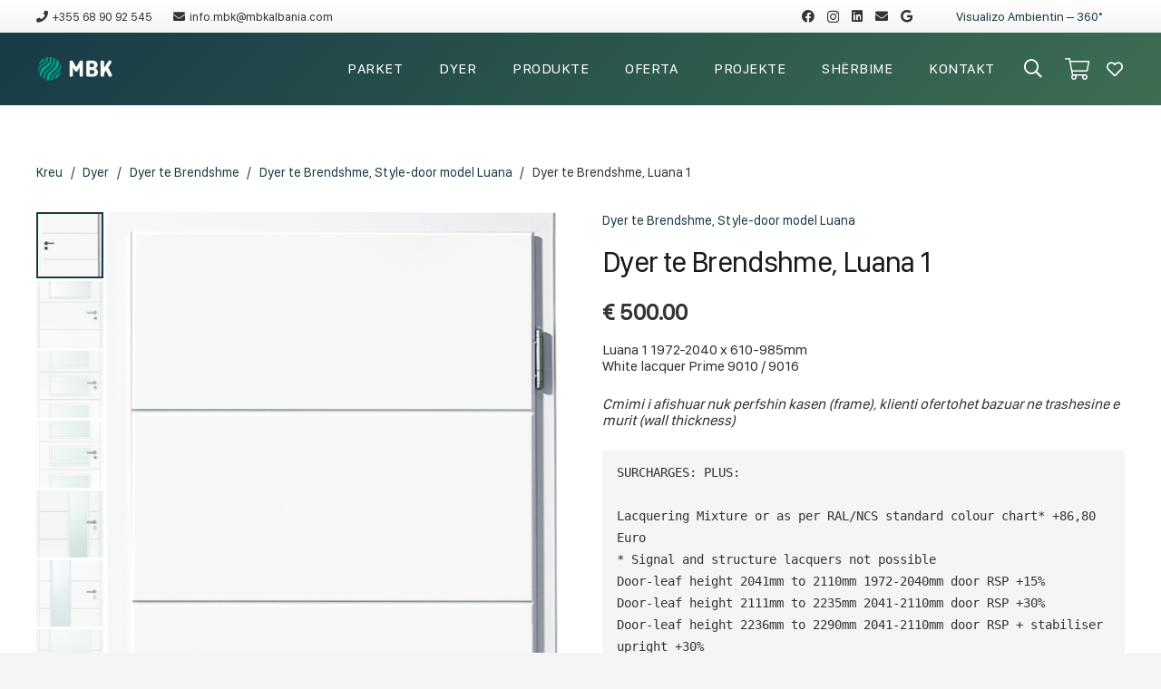

--- FILE ---
content_type: text/html; charset=UTF-8
request_url: https://www.mbkalbania.com/produkt/dyer/dyer-te-brendshme/style-door-model-luana/luana-1/
body_size: 192515
content:
<!DOCTYPE HTML>
<html lang="sq">
<head>
	<meta name="Generator" content="Drupal 9 (https://www.drupal.org)" />
<meta name="MobileOptimized" content="width" />
<meta name="HandheldFriendly" content="true" />
<meta charset="UTF-8">
	<title>Dyer te Brendshme, Luana 1 &#8211; MBK Albania</title>
<meta name='robots' content='max-image-preview:large' />
	<style>img:is([sizes="auto" i], [sizes^="auto," i]) { contain-intrinsic-size: 3000px 1500px }</style>
	<link rel='dns-prefetch' href='//ajax.googleapis.com' />
<link rel='dns-prefetch' href='//stackpath.bootstrapcdn.com' />
<link rel='dns-prefetch' href='//cdnjs.cloudflare.com' />
<meta name="viewport" content="width=device-width, initial-scale=1">
<meta name="SKYPE_TOOLBAR" content="SKYPE_TOOLBAR_PARSER_COMPATIBLE">
<meta name="theme-color" content="#f5f5f5">
<meta property="og:title" content="Dyer te Brendshme, Luana 1 &#8211; MBK Albania">
<meta property="og:url" content="https://www.mbkalbania.com/produkt/dyer/dyer-te-brendshme/style-door-model-luana/luana-1/">
<meta property="og:locale" content="sq">
<meta property="og:site_name" content="MBK Albania">
<meta property="og:type" content="product">
<meta property="og:image" content="https://www.mbkalbania.com/ngarkime/2022/09/luana_1_weisslack_freisteller-1-486x1024.png" itemprop="image">
<link rel="preload" href="https://www.mbkalbania.com/ngarkime/2021/12/MBK.woff" as="font" type="font/woff" crossorigin><style id='classic-theme-styles-inline-css'>
/*! This file is auto-generated */
.wp-block-button__link{color:#fff;background-color:#32373c;border-radius:9999px;box-shadow:none;text-decoration:none;padding:calc(.667em + 2px) calc(1.333em + 2px);font-size:1.125em}.wp-block-file__button{background:#32373c;color:#fff;text-decoration:none}
</style>
<style id='global-styles-inline-css'>
:root{--wp--preset--aspect-ratio--square: 1;--wp--preset--aspect-ratio--4-3: 4/3;--wp--preset--aspect-ratio--3-4: 3/4;--wp--preset--aspect-ratio--3-2: 3/2;--wp--preset--aspect-ratio--2-3: 2/3;--wp--preset--aspect-ratio--16-9: 16/9;--wp--preset--aspect-ratio--9-16: 9/16;--wp--preset--color--black: #000000;--wp--preset--color--cyan-bluish-gray: #abb8c3;--wp--preset--color--white: #ffffff;--wp--preset--color--pale-pink: #f78da7;--wp--preset--color--vivid-red: #cf2e2e;--wp--preset--color--luminous-vivid-orange: #ff6900;--wp--preset--color--luminous-vivid-amber: #fcb900;--wp--preset--color--light-green-cyan: #7bdcb5;--wp--preset--color--vivid-green-cyan: #00d084;--wp--preset--color--pale-cyan-blue: #8ed1fc;--wp--preset--color--vivid-cyan-blue: #0693e3;--wp--preset--color--vivid-purple: #9b51e0;--wp--preset--gradient--vivid-cyan-blue-to-vivid-purple: linear-gradient(135deg,rgba(6,147,227,1) 0%,rgb(155,81,224) 100%);--wp--preset--gradient--light-green-cyan-to-vivid-green-cyan: linear-gradient(135deg,rgb(122,220,180) 0%,rgb(0,208,130) 100%);--wp--preset--gradient--luminous-vivid-amber-to-luminous-vivid-orange: linear-gradient(135deg,rgba(252,185,0,1) 0%,rgba(255,105,0,1) 100%);--wp--preset--gradient--luminous-vivid-orange-to-vivid-red: linear-gradient(135deg,rgba(255,105,0,1) 0%,rgb(207,46,46) 100%);--wp--preset--gradient--very-light-gray-to-cyan-bluish-gray: linear-gradient(135deg,rgb(238,238,238) 0%,rgb(169,184,195) 100%);--wp--preset--gradient--cool-to-warm-spectrum: linear-gradient(135deg,rgb(74,234,220) 0%,rgb(151,120,209) 20%,rgb(207,42,186) 40%,rgb(238,44,130) 60%,rgb(251,105,98) 80%,rgb(254,248,76) 100%);--wp--preset--gradient--blush-light-purple: linear-gradient(135deg,rgb(255,206,236) 0%,rgb(152,150,240) 100%);--wp--preset--gradient--blush-bordeaux: linear-gradient(135deg,rgb(254,205,165) 0%,rgb(254,45,45) 50%,rgb(107,0,62) 100%);--wp--preset--gradient--luminous-dusk: linear-gradient(135deg,rgb(255,203,112) 0%,rgb(199,81,192) 50%,rgb(65,88,208) 100%);--wp--preset--gradient--pale-ocean: linear-gradient(135deg,rgb(255,245,203) 0%,rgb(182,227,212) 50%,rgb(51,167,181) 100%);--wp--preset--gradient--electric-grass: linear-gradient(135deg,rgb(202,248,128) 0%,rgb(113,206,126) 100%);--wp--preset--gradient--midnight: linear-gradient(135deg,rgb(2,3,129) 0%,rgb(40,116,252) 100%);--wp--preset--font-size--small: 13px;--wp--preset--font-size--medium: 20px;--wp--preset--font-size--large: 36px;--wp--preset--font-size--x-large: 42px;--wp--preset--spacing--20: 0.44rem;--wp--preset--spacing--30: 0.67rem;--wp--preset--spacing--40: 1rem;--wp--preset--spacing--50: 1.5rem;--wp--preset--spacing--60: 2.25rem;--wp--preset--spacing--70: 3.38rem;--wp--preset--spacing--80: 5.06rem;--wp--preset--shadow--natural: 6px 6px 9px rgba(0, 0, 0, 0.2);--wp--preset--shadow--deep: 12px 12px 50px rgba(0, 0, 0, 0.4);--wp--preset--shadow--sharp: 6px 6px 0px rgba(0, 0, 0, 0.2);--wp--preset--shadow--outlined: 6px 6px 0px -3px rgba(255, 255, 255, 1), 6px 6px rgba(0, 0, 0, 1);--wp--preset--shadow--crisp: 6px 6px 0px rgba(0, 0, 0, 1);}:where(.is-layout-flex){gap: 0.5em;}:where(.is-layout-grid){gap: 0.5em;}body .is-layout-flex{display: flex;}.is-layout-flex{flex-wrap: wrap;align-items: center;}.is-layout-flex > :is(*, div){margin: 0;}body .is-layout-grid{display: grid;}.is-layout-grid > :is(*, div){margin: 0;}:where(.wp-block-columns.is-layout-flex){gap: 2em;}:where(.wp-block-columns.is-layout-grid){gap: 2em;}:where(.wp-block-post-template.is-layout-flex){gap: 1.25em;}:where(.wp-block-post-template.is-layout-grid){gap: 1.25em;}.has-black-color{color: var(--wp--preset--color--black) !important;}.has-cyan-bluish-gray-color{color: var(--wp--preset--color--cyan-bluish-gray) !important;}.has-white-color{color: var(--wp--preset--color--white) !important;}.has-pale-pink-color{color: var(--wp--preset--color--pale-pink) !important;}.has-vivid-red-color{color: var(--wp--preset--color--vivid-red) !important;}.has-luminous-vivid-orange-color{color: var(--wp--preset--color--luminous-vivid-orange) !important;}.has-luminous-vivid-amber-color{color: var(--wp--preset--color--luminous-vivid-amber) !important;}.has-light-green-cyan-color{color: var(--wp--preset--color--light-green-cyan) !important;}.has-vivid-green-cyan-color{color: var(--wp--preset--color--vivid-green-cyan) !important;}.has-pale-cyan-blue-color{color: var(--wp--preset--color--pale-cyan-blue) !important;}.has-vivid-cyan-blue-color{color: var(--wp--preset--color--vivid-cyan-blue) !important;}.has-vivid-purple-color{color: var(--wp--preset--color--vivid-purple) !important;}.has-black-background-color{background-color: var(--wp--preset--color--black) !important;}.has-cyan-bluish-gray-background-color{background-color: var(--wp--preset--color--cyan-bluish-gray) !important;}.has-white-background-color{background-color: var(--wp--preset--color--white) !important;}.has-pale-pink-background-color{background-color: var(--wp--preset--color--pale-pink) !important;}.has-vivid-red-background-color{background-color: var(--wp--preset--color--vivid-red) !important;}.has-luminous-vivid-orange-background-color{background-color: var(--wp--preset--color--luminous-vivid-orange) !important;}.has-luminous-vivid-amber-background-color{background-color: var(--wp--preset--color--luminous-vivid-amber) !important;}.has-light-green-cyan-background-color{background-color: var(--wp--preset--color--light-green-cyan) !important;}.has-vivid-green-cyan-background-color{background-color: var(--wp--preset--color--vivid-green-cyan) !important;}.has-pale-cyan-blue-background-color{background-color: var(--wp--preset--color--pale-cyan-blue) !important;}.has-vivid-cyan-blue-background-color{background-color: var(--wp--preset--color--vivid-cyan-blue) !important;}.has-vivid-purple-background-color{background-color: var(--wp--preset--color--vivid-purple) !important;}.has-black-border-color{border-color: var(--wp--preset--color--black) !important;}.has-cyan-bluish-gray-border-color{border-color: var(--wp--preset--color--cyan-bluish-gray) !important;}.has-white-border-color{border-color: var(--wp--preset--color--white) !important;}.has-pale-pink-border-color{border-color: var(--wp--preset--color--pale-pink) !important;}.has-vivid-red-border-color{border-color: var(--wp--preset--color--vivid-red) !important;}.has-luminous-vivid-orange-border-color{border-color: var(--wp--preset--color--luminous-vivid-orange) !important;}.has-luminous-vivid-amber-border-color{border-color: var(--wp--preset--color--luminous-vivid-amber) !important;}.has-light-green-cyan-border-color{border-color: var(--wp--preset--color--light-green-cyan) !important;}.has-vivid-green-cyan-border-color{border-color: var(--wp--preset--color--vivid-green-cyan) !important;}.has-pale-cyan-blue-border-color{border-color: var(--wp--preset--color--pale-cyan-blue) !important;}.has-vivid-cyan-blue-border-color{border-color: var(--wp--preset--color--vivid-cyan-blue) !important;}.has-vivid-purple-border-color{border-color: var(--wp--preset--color--vivid-purple) !important;}.has-vivid-cyan-blue-to-vivid-purple-gradient-background{background: var(--wp--preset--gradient--vivid-cyan-blue-to-vivid-purple) !important;}.has-light-green-cyan-to-vivid-green-cyan-gradient-background{background: var(--wp--preset--gradient--light-green-cyan-to-vivid-green-cyan) !important;}.has-luminous-vivid-amber-to-luminous-vivid-orange-gradient-background{background: var(--wp--preset--gradient--luminous-vivid-amber-to-luminous-vivid-orange) !important;}.has-luminous-vivid-orange-to-vivid-red-gradient-background{background: var(--wp--preset--gradient--luminous-vivid-orange-to-vivid-red) !important;}.has-very-light-gray-to-cyan-bluish-gray-gradient-background{background: var(--wp--preset--gradient--very-light-gray-to-cyan-bluish-gray) !important;}.has-cool-to-warm-spectrum-gradient-background{background: var(--wp--preset--gradient--cool-to-warm-spectrum) !important;}.has-blush-light-purple-gradient-background{background: var(--wp--preset--gradient--blush-light-purple) !important;}.has-blush-bordeaux-gradient-background{background: var(--wp--preset--gradient--blush-bordeaux) !important;}.has-luminous-dusk-gradient-background{background: var(--wp--preset--gradient--luminous-dusk) !important;}.has-pale-ocean-gradient-background{background: var(--wp--preset--gradient--pale-ocean) !important;}.has-electric-grass-gradient-background{background: var(--wp--preset--gradient--electric-grass) !important;}.has-midnight-gradient-background{background: var(--wp--preset--gradient--midnight) !important;}.has-small-font-size{font-size: var(--wp--preset--font-size--small) !important;}.has-medium-font-size{font-size: var(--wp--preset--font-size--medium) !important;}.has-large-font-size{font-size: var(--wp--preset--font-size--large) !important;}.has-x-large-font-size{font-size: var(--wp--preset--font-size--x-large) !important;}
:where(.wp-block-post-template.is-layout-flex){gap: 1.25em;}:where(.wp-block-post-template.is-layout-grid){gap: 1.25em;}
:where(.wp-block-columns.is-layout-flex){gap: 2em;}:where(.wp-block-columns.is-layout-grid){gap: 2em;}
:root :where(.wp-block-pullquote){font-size: 1.5em;line-height: 1.6;}
</style>
<link rel='stylesheet' id='email-subscribers-css' href='https://www.mbkalbania.com/abonues/lite/public/css/email-subscribers-public.css?ver=5.8.3' media='all' />
<link rel='stylesheet' id='photoswipe-css' href='https://www.mbkalbania.com/ecommerce/assets/css/photoswipe/photoswipe.min.css?ver=10.4.3' media='all' />
<link rel='stylesheet' id='photoswipe-default-skin-css' href='https://www.mbkalbania.com/ecommerce/assets/css/photoswipe/default-skin/default-skin.min.css?ver=10.4.3' media='all' />
<style id='woocommerce-inline-inline-css'>
.woocommerce form .form-row .required { visibility: visible; }
</style>
<link rel='stylesheet' id='yith_wccl_frontend-css' href='https://www.mbkalbania.com/ecommercengjyra/assets/css/yith-wccl.css?ver=1.11.1' media='all' />
<style id='yith_wccl_frontend-inline-css'>
.select_option .yith_wccl_tooltip > span{background: #222222;color: #ffffff;}
            .select_option .yith_wccl_tooltip.bottom span:after{border-bottom-color: #222222;}
            .select_option .yith_wccl_tooltip.top span:after{border-top-color: #222222;}
</style>
<link rel='stylesheet' id='bootstrap4-css' href='https://www.mbkalbania.com/bootstrap-iso.css?ver=6.8.3' media='all' />
<link rel='stylesheet' id='rangeslidercss-css' href='https://cdnjs.cloudflare.com/ajax/libs/rangeslider.js/2.0.0/rangeslider.min.css?ver=6.8.3' media='all' />
<link rel='stylesheet' id='us-style-css' href='https://www.mbkalbania.com/mbkalbania/css/style.min.css?ver=8.4' media='all' />
<link rel='stylesheet' id='us-woocommerce-css' href='https://www.mbkalbania.com/mbkalbania/common/css/plugins/woocommerce.min.css?ver=8.4' media='all' />
<link rel='stylesheet' id='bsf-Defaults-css' href='https://www.mbkalbania.com/ngarkime/smile_fonts/Defaults/Defaults.css?ver=3.19.10' media='all' />
<script type="text/template" id="tmpl-variation-template">
	<div class="woocommerce-variation-description">{{{ data.variation.variation_description }}}</div>
	<div class="woocommerce-variation-price">{{{ data.variation.price_html }}}</div>
	<div class="woocommerce-variation-availability">{{{ data.variation.availability_html }}}</div>
</script>
<script type="text/template" id="tmpl-unavailable-variation-template">
	<p role="alert">Na ndjeni, ky produkt s’është i passhëm. Ju lutemi, zgjidhni një ndërthurje tjetër.</p>
</script>
        <style type="text/css">
            :root {
                --primary-background-color: #f93e3e;
                --primary-text-color: #ebe9e9;
            }
        </style>
        <script src="//ajax.googleapis.com/ajax/libs/jquery/3.7.1/jquery.min.js?ver=3.7.1" id="jquery-js"></script>
<script src="https://www.mbkalbania.com/ecommerce/assets/js/jquery-blockui/jquery.blockUI.min.js?ver=2.7.0-wc.10.4.3" id="wc-jquery-blockui-js" data-wp-strategy="defer"></script>
<script id="wc-add-to-cart-js-extra">
var wc_add_to_cart_params = {"ajax_url":"\/klaidimbk\/admin-ajax.php","wc_ajax_url":"\/?wc-ajax=%%endpoint%%","i18n_view_cart":"Shihni shport\u00ebn","cart_url":"https:\/\/www.mbkalbania.com\/cart\/","is_cart":"","cart_redirect_after_add":"no"};
</script>
<script src="https://www.mbkalbania.com/ecommerce/assets/js/frontend/add-to-cart.min.js?ver=10.4.3" id="wc-add-to-cart-js" defer data-wp-strategy="defer"></script>
<script src="https://www.mbkalbania.com/ecommerce/assets/js/zoom/jquery.zoom.min.js?ver=1.7.21-wc.10.4.3" id="wc-zoom-js" defer data-wp-strategy="defer"></script>
<script src="https://www.mbkalbania.com/ecommerce/assets/js/flexslider/jquery.flexslider.min.js?ver=2.7.2-wc.10.4.3" id="wc-flexslider-js" defer data-wp-strategy="defer"></script>
<script src="https://www.mbkalbania.com/ecommerce/assets/js/photoswipe/photoswipe.min.js?ver=4.1.1-wc.10.4.3" id="wc-photoswipe-js" defer data-wp-strategy="defer"></script>
<script src="https://www.mbkalbania.com/ecommerce/assets/js/photoswipe/photoswipe-ui-default.min.js?ver=4.1.1-wc.10.4.3" id="wc-photoswipe-ui-default-js" defer data-wp-strategy="defer"></script>
<script id="wc-single-product-js-extra">
var wc_single_product_params = {"i18n_required_rating_text":"Ju lutemi, p\u00ebrzgjidhni nj\u00eb vler\u00ebsim","i18n_rating_options":["1 nga 5 yje","2 nga 5 yje","3 nga 5 yje","4 nga 5 yje","5 nga 5 yje"],"i18n_product_gallery_trigger_text":"Shihni galeri figurash n\u00eb m\u00ebnyr\u00ebn \u201cSa krejt ekrani\u201d","review_rating_required":"yes","flexslider":{"rtl":false,"animation":"slide","smoothHeight":true,"directionNav":false,"controlNav":"thumbnails","slideshow":false,"animationSpeed":500,"animationLoop":false,"allowOneSlide":false},"zoom_enabled":"1","zoom_options":[],"photoswipe_enabled":"1","photoswipe_options":{"shareEl":false,"closeOnScroll":false,"history":false,"hideAnimationDuration":0,"showAnimationDuration":0},"flexslider_enabled":"1"};
</script>
<script src="https://www.mbkalbania.com/ecommerce/assets/js/frontend/single-product.min.js?ver=10.4.3" id="wc-single-product-js" defer data-wp-strategy="defer"></script>
<script src="https://www.mbkalbania.com/ecommerce/assets/js/js-cookie/js.cookie.min.js?ver=2.1.4-wc.10.4.3" id="wc-js-cookie-js" defer data-wp-strategy="defer"></script>
<script id="woocommerce-js-extra">
var woocommerce_params = {"ajax_url":"\/klaidimbk\/admin-ajax.php","wc_ajax_url":"\/?wc-ajax=%%endpoint%%","i18n_password_show":"Shfaqe fjal\u00ebkalimin","i18n_password_hide":"Fshihe fjal\u00ebkalimin"};
</script>
<script src="https://www.mbkalbania.com/ecommerce/assets/js/frontend/woocommerce.min.js?ver=10.4.3" id="woocommerce-js" defer data-wp-strategy="defer"></script>
<script src="https://www.mbkalbania.com/thirrjeskedare/js/underscore.min.js?ver=1.13.7" id="underscore-js"></script>
<script id="wp-util-js-extra">
var _wpUtilSettings = {"ajax":{"url":"\/klaidimbk\/admin-ajax.php"}};
</script>
<script src="https://www.mbkalbania.com/thirrjeskedare/js/wp-util.min.js?ver=6.8.3" id="wp-util-js"></script>
<script src="https://cdnjs.cloudflare.com/ajax/libs/popper.js/1.11.0/umd/popper.min.js?ver=6.8.3" id="pooper_js-js"></script>
<script src="https://www.mbkalbania.com/calculator.js?ver=6.8.3" id="calculatorjs-js"></script>
<link rel="https://api.w.org/" href="https://www.mbkalbania.com/wp-json/" /><link rel="alternate" title="JSON" type="application/json" href="https://www.mbkalbania.com/wp-json/wp/v2/product/10407" /><link rel="EditURI" type="application/rsd+xml" title="RSD" href="https://www.mbkalbania.com/xmlllll.php?rsd" />
<link rel="canonical" href="https://www.mbkalbania.com/produkt/dyer/dyer-te-brendshme/style-door-model-luana/luana-1/" />
<link rel='shortlink' href='https://www.mbkalbania.com/?p=10407' />
<link rel="alternate" title="oEmbed (JSON)" type="application/json+oembed" href="https://www.mbkalbania.com/wp-json/oembed/1.0/embed?url=https%3A%2F%2Fwww.mbkalbania.com%2Fprodukt%2Fdyer%2Fdyer-te-brendshme%2Fstyle-door-model-luana%2Fluana-1%2F" />
<link rel="alternate" title="oEmbed (XML)" type="text/xml+oembed" href="https://www.mbkalbania.com/wp-json/oembed/1.0/embed?url=https%3A%2F%2Fwww.mbkalbania.com%2Fprodukt%2Fdyer%2Fdyer-te-brendshme%2Fstyle-door-model-luana%2Fluana-1%2F&#038;format=xml" />
		<script>
			if ( ! /Android|webOS|iPhone|iPad|iPod|BlackBerry|IEMobile|Opera Mini/i.test( navigator.userAgent ) ) {
				var root = document.getElementsByTagName( 'html' )[ 0 ]
				root.className += " no-touch";
			}
		</script>
			<noscript><style>.woocommerce-product-gallery{ opacity: 1 !important; }</style></noscript>
	
<link rel="icon" href="https://www.mbkalbania.com/ngarkime/2021/12/fav-150x150.png" sizes="32x32" />
<link rel="icon" href="https://www.mbkalbania.com/ngarkime/2021/12/fav.png" sizes="192x192" />
<link rel="apple-touch-icon" href="https://www.mbkalbania.com/ngarkime/2021/12/fav.png" />
<meta name="msapplication-TileImage" content="https://www.mbkalbania.com/ngarkime/2021/12/fav.png" />
<script>function setREVStartSize(e){
			//window.requestAnimationFrame(function() {
				window.RSIW = window.RSIW===undefined ? window.innerWidth : window.RSIW;
				window.RSIH = window.RSIH===undefined ? window.innerHeight : window.RSIH;
				try {
					var pw = document.getElementById(e.c).parentNode.offsetWidth,
						newh;
					pw = pw===0 || isNaN(pw) || (e.l=="fullwidth" || e.layout=="fullwidth") ? window.RSIW : pw;
					e.tabw = e.tabw===undefined ? 0 : parseInt(e.tabw);
					e.thumbw = e.thumbw===undefined ? 0 : parseInt(e.thumbw);
					e.tabh = e.tabh===undefined ? 0 : parseInt(e.tabh);
					e.thumbh = e.thumbh===undefined ? 0 : parseInt(e.thumbh);
					e.tabhide = e.tabhide===undefined ? 0 : parseInt(e.tabhide);
					e.thumbhide = e.thumbhide===undefined ? 0 : parseInt(e.thumbhide);
					e.mh = e.mh===undefined || e.mh=="" || e.mh==="auto" ? 0 : parseInt(e.mh,0);
					if(e.layout==="fullscreen" || e.l==="fullscreen")
						newh = Math.max(e.mh,window.RSIH);
					else{
						e.gw = Array.isArray(e.gw) ? e.gw : [e.gw];
						for (var i in e.rl) if (e.gw[i]===undefined || e.gw[i]===0) e.gw[i] = e.gw[i-1];
						e.gh = e.el===undefined || e.el==="" || (Array.isArray(e.el) && e.el.length==0)? e.gh : e.el;
						e.gh = Array.isArray(e.gh) ? e.gh : [e.gh];
						for (var i in e.rl) if (e.gh[i]===undefined || e.gh[i]===0) e.gh[i] = e.gh[i-1];
											
						var nl = new Array(e.rl.length),
							ix = 0,
							sl;
						e.tabw = e.tabhide>=pw ? 0 : e.tabw;
						e.thumbw = e.thumbhide>=pw ? 0 : e.thumbw;
						e.tabh = e.tabhide>=pw ? 0 : e.tabh;
						e.thumbh = e.thumbhide>=pw ? 0 : e.thumbh;
						for (var i in e.rl) nl[i] = e.rl[i]<window.RSIW ? 0 : e.rl[i];
						sl = nl[0];
						for (var i in nl) if (sl>nl[i] && nl[i]>0) { sl = nl[i]; ix=i;}
						var m = pw>(e.gw[ix]+e.tabw+e.thumbw) ? 1 : (pw-(e.tabw+e.thumbw)) / (e.gw[ix]);
						newh =  (e.gh[ix] * m) + (e.tabh + e.thumbh);
					}
					var el = document.getElementById(e.c);
					if (el!==null && el) el.style.height = newh+"px";
					el = document.getElementById(e.c+"_wrapper");
					if (el!==null && el) {
						el.style.height = newh+"px";
						el.style.display = "block";
					}
				} catch(e){
					console.log("Failure at Presize of Slider:" + e)
				}
			//});
		  };</script>
<noscript><style> .wpb_animate_when_almost_visible { opacity: 1; }</style></noscript>		<style id="us-icon-fonts">@font-face{font-display:block;font-style:normal;font-family:"fontawesome";font-weight:900;src:url("https://www.mbkalbania.com/mbkalbania/fonts/fa-solid-900.woff2?ver=8.4") format("woff2"),url("https://www.mbkalbania.com/mbkalbania/fonts/fa-solid-900.woff?ver=8.4") format("woff")}.fas{font-family:"fontawesome";font-weight:900}@font-face{font-display:block;font-style:normal;font-family:"fontawesome";font-weight:400;src:url("https://www.mbkalbania.com/mbkalbania/fonts/fa-regular-400.woff2?ver=8.4") format("woff2"),url("https://www.mbkalbania.com/mbkalbania/fonts/fa-regular-400.woff?ver=8.4") format("woff")}.far{font-family:"fontawesome";font-weight:400}@font-face{font-display:block;font-style:normal;font-family:"fontawesome";font-weight:300;src:url("https://www.mbkalbania.com/mbkalbania/fonts/fa-light-300.woff2?ver=8.4") format("woff2"),url("https://www.mbkalbania.com/mbkalbania/fonts/fa-light-300.woff?ver=8.4") format("woff")}.fal{font-family:"fontawesome";font-weight:300}@font-face{font-display:block;font-style:normal;font-family:"Font Awesome 5 Duotone";font-weight:900;src:url("https://www.mbkalbania.com/mbkalbania/fonts/fa-duotone-900.woff2?ver=8.4") format("woff2"),url("https://www.mbkalbania.com/mbkalbania/fonts/fa-duotone-900.woff?ver=8.4") format("woff")}.fad{font-family:"Font Awesome 5 Duotone";font-weight:900}.fad{position:relative}.fad:before{position:absolute}.fad:after{opacity:0.4}@font-face{font-display:block;font-style:normal;font-family:"Font Awesome 5 Brands";font-weight:400;src:url("https://www.mbkalbania.com/mbkalbania/fonts/fa-brands-400.woff2?ver=8.4") format("woff2"),url("https://www.mbkalbania.com/mbkalbania/fonts/fa-brands-400.woff?ver=8.4") format("woff")}.fab{font-family:"Font Awesome 5 Brands";font-weight:400}@font-face{font-display:block;font-style:normal;font-family:"Material Icons";font-weight:400;src:url("https://www.mbkalbania.com/mbkalbania/fonts/material-icons.woff2?ver=8.4") format("woff2"),url("https://www.mbkalbania.com/mbkalbania/fonts/material-icons.woff?ver=8.4") format("woff")}.material-icons{font-family:"Material Icons";font-weight:400}</style>
				<style id="us-theme-options-css">:root{--color-header-middle-bg:#ffffff;--color-header-middle-bg-grad:#ffffff;--color-header-middle-text:#333333;--color-header-middle-text-hover:#3d6e52;--color-header-transparent-text:#ffffff;--color-header-transparent-text-hover:#ffffff;--color-chrome-toolbar:#f5f5f5;--color-chrome-toolbar-grad:#f5f5f5;--color-header-top-bg:#f5f5f5;--color-header-top-bg-grad:linear-gradient(0deg,#f5f5f5,#fff);--color-header-top-text:#333333;--color-header-top-text-hover:#3d6e52;--color-header-top-transparent-text:rgba(255,255,255,0.66);--color-header-top-transparent-text-hover:#fff;--color-content-bg:#ffffff;--color-content-bg-grad:#ffffff;--color-content-bg-alt:#f5f5f5;--color-content-bg-alt-grad:#f5f5f5;--color-content-border:#e8e8e8;--color-content-heading:#1a1a1a;--color-content-heading-grad:#1a1a1a;--color-content-text:#333333;--color-content-link:#173b47;--color-content-link-hover:#3d6e52;--color-content-primary:#173b47;--color-content-primary-grad:linear-gradient(135deg,#173b47,#3d6e52);--color-content-secondary:#173b47;--color-content-secondary-grad:linear-gradient(135deg,#173b47,#3d6e52);--color-content-faded:#999999;--color-content-overlay:rgba(0,0,0,0.75);--color-content-overlay-grad:rgba(0,0,0,0.75);--color-alt-content-bg:#f5f5f5;--color-alt-content-bg-grad:#f5f5f5;--color-alt-content-bg-alt:#ffffff;--color-alt-content-bg-alt-grad:#ffffff;--color-alt-content-border:#dddddd;--color-alt-content-heading:#1a1a1a;--color-alt-content-heading-grad:#1a1a1a;--color-alt-content-text:#333333;--color-alt-content-link:#173b47;--color-alt-content-link-hover:#3d6e52;--color-alt-content-primary:#3d6e52;--color-alt-content-primary-grad:linear-gradient(135deg,#3d6e52,#173b47);--color-alt-content-secondary:#3d6e52;--color-alt-content-secondary-grad:linear-gradient(135deg,#3d6e52,#173b47);--color-alt-content-faded:#999999;--color-alt-content-overlay:#3d6e52;--color-alt-content-overlay-grad:linear-gradient(135deg,rgba(61,110,82,0.80),rgba(23,59,71,0.80));--color-footer-bg:#173b47;--color-footer-bg-grad:#173b47;--color-footer-bg-alt:#3d6e52;--color-footer-bg-alt-grad:#3d6e52;--color-footer-border:rgba(255,255,255,0.30);--color-footer-heading:#ffffff;--color-footer-heading-grad:#ffffff;--color-footer-text:#ffffff;--color-footer-link:#eeeeee;--color-footer-link-hover:#3d6e52;--color-subfooter-bg:#173b47;--color-subfooter-bg-grad:#173b47;--color-subfooter-bg-alt:#222222;--color-subfooter-bg-alt-grad:#222222;--color-subfooter-border:rgba(255,255,255,0.30);--color-subfooter-heading:#ffffff;--color-subfooter-heading-grad:#ffffff;--color-subfooter-text:#ffffff;--color-subfooter-link:#eeeeee;--color-subfooter-link-hover:#3d6e52;--color-content-primary-faded:rgba(23,59,71,0.15);--box-shadow:0 5px 15px rgba(0,0,0,.15);--box-shadow-up:0 -5px 15px rgba(0,0,0,.15);--site-content-width:1400px;--inputs-font-size:1rem;--inputs-height:2.3em;--inputs-padding:1em;--inputs-border-width:1px;--inputs-text-color:var(--color-content-text);--font-body:"MBK2021";--font-h1:"MBK2021";--font-h2:"MBK2021";--font-h3:"MBK2021";--font-h4:"MBK2021";--font-h5:"MBK2021";--font-h6:"MBK2021"}@supports (color:inherit){.w-counter.color_primary .w-counter-value,.w-iconbox.color_primary.style_default .w-iconbox-icon i:not(.fad){background:var(--color-content-primary-grad);-webkit-background-clip:text;color:transparent}}@supports (color:inherit){.w-counter.color_secondary .w-counter-value,.w-iconbox.color_secondary.style_default .w-iconbox-icon i:not(.fad){background:var(--color-content-secondary-grad);-webkit-background-clip:text;color:transparent}}html,.l-header .widget,.menu-item-object-us_page_block{font-family:var(--font-body);font-weight:;font-size:16px;line-height:18px}@font-face{font-display:swap;font-style:normal;font-family:"MBK2021";font-weight:400;src:url(https://www.mbkalbania.com/ngarkime/2021/12/MBK.woff) format("woff")}h1{font-family:var(--font-h1);font-weight:600;font-size:3.5rem;line-height:1.20;letter-spacing:-0.02em;margin-bottom:1.5rem}h2{font-family:var(--font-h2);font-weight:400;font-size:2.5rem;line-height:1;letter-spacing:-0.02em;margin-bottom:1.5rem}h3{font-family:var(--font-h3);font-weight:400;font-size:2rem;line-height:1.4;letter-spacing:-0.02em;margin-bottom:1.5rem}.woocommerce-Reviews-title,.widgettitle,h4{font-family:var(--font-h4);font-weight:400;font-size:1.5rem;line-height:1.4;letter-spacing:-0.02em;margin-bottom:1.5rem}h5{font-family:var(--font-h5);font-weight:400;font-size:1.40rem;line-height:1.4;letter-spacing:-0.02em;margin-bottom:1.5rem}h6{font-family:var(--font-h6);font-weight:600;font-size:1.0rem;line-height:1.4;letter-spacing:-0.02em;margin-bottom:1.5rem}@media (max-width:600px){html{font-size:14px;line-height:16px}h1{font-size:2.5rem}h1.vc_custom_heading:not([class*="us_custom_"]){font-size:2.5rem!important}h2{font-size:2rem}h2.vc_custom_heading:not([class*="us_custom_"]){font-size:2rem!important}h3{font-size:1.8rem}h3.vc_custom_heading:not([class*="us_custom_"]){font-size:1.8rem!important}.woocommerce-Reviews-title,.widgettitle,h4{font-size:1.5rem}h4.vc_custom_heading:not([class*="us_custom_"]){font-size:1.5rem!important}h5{font-size:1.40rem}h5.vc_custom_heading:not([class*="us_custom_"]){font-size:1.40rem!important}h6{font-size:1.20rem}h6.vc_custom_heading:not([class*="us_custom_"]){font-size:1.20rem!important}}body{background:var(--color-alt-content-bg)}.l-canvas.type_boxed,.l-canvas.type_boxed .l-subheader,.l-canvas.type_boxed~.l-footer{max-width:1240px}.l-subheader-h,.l-section-h,.l-main .aligncenter,.w-tabs-section-content-h{max-width:1400px}.post-password-form{max-width:calc(1400px + 5rem)}@media screen and (max-width:1480px){.l-main .aligncenter{max-width:calc(100vw - 5rem)}}@media (min-width:1281px){body.usb_preview .hide_on_default{opacity:0.25!important}body:not(.usb_preview) .hide_on_default{display:none!important}}@media (min-width:1025px) and (max-width:1280px){body.usb_preview .hide_on_laptops{opacity:0.25!important}body:not(.usb_preview) .hide_on_laptops{display:none!important}}@media (min-width:601px) and (max-width:1024px){body.usb_preview .hide_on_tablets{opacity:0.25!important}body:not(.usb_preview) .hide_on_tablets{display:none!important}}@media (max-width:600px){body.usb_preview .hide_on_mobiles{opacity:0.25!important}body:not(.usb_preview) .hide_on_mobiles{display:none!important}}@media (max-width:899px){.l-canvas{overflow:hidden}.g-cols.via_flex.reversed{flex-direction:column-reverse}.g-cols.via_grid.reversed>div:last-of-type{order:-1}.g-cols.via_flex>div:not([class*=" vc_col-"]){width:100%;margin:0 0 1.5rem}.g-cols.via_grid.tablets-cols_inherit.mobiles-cols_1{grid-template-columns:100%}.g-cols.via_flex.type_boxes>div,.g-cols.via_flex.reversed>div:first-child,.g-cols.via_flex:not(.reversed)>div:last-child,.g-cols.via_flex>div.has_bg_color{margin-bottom:0}.g-cols.via_flex.type_default>.wpb_column.stretched{margin-left:-1rem;margin-right:-1rem;width:auto}.g-cols.via_grid>.wpb_column.stretched,.g-cols.via_flex.type_boxes>.wpb_column.stretched{margin-left:-2.5rem;margin-right:-2.5rem;width:auto}.vc_column-inner.type_sticky>.wpb_wrapper,.vc_column_container.type_sticky>.vc_column-inner{top:0!important}}@media (min-width:900px){body:not(.rtl) .l-section.for_sidebar.at_left>div>.l-sidebar,.rtl .l-section.for_sidebar.at_right>div>.l-sidebar{order:-1}.vc_column_container.type_sticky>.vc_column-inner,.vc_column-inner.type_sticky>.wpb_wrapper{position:-webkit-sticky;position:sticky}.l-section.type_sticky{position:-webkit-sticky;position:sticky;top:0;z-index:11;transform:translateZ(0); transition:top 0.3s cubic-bezier(.78,.13,.15,.86) 0.1s}.admin-bar .l-section.type_sticky{top:32px}.l-section.type_sticky>.l-section-h{transition:padding-top 0.3s}.header_hor .l-header.pos_fixed:not(.down)~.l-main .l-section.type_sticky:not(:first-of-type){top:var(--header-sticky-height)}.admin-bar.header_hor .l-header.pos_fixed:not(.down)~.l-main .l-section.type_sticky:not(:first-of-type){top:calc( var(--header-sticky-height) + 32px )}.header_hor .l-header.pos_fixed.sticky:not(.down)~.l-main .l-section.type_sticky:first-of-type>.l-section-h{padding-top:var(--header-sticky-height)}}@media screen and (min-width:1480px){.g-cols.via_flex.type_default>.wpb_column.stretched:first-of-type{margin-left:calc( var(--site-content-width) / 2 + 0px / 2 + 1.5rem - 50vw)}.g-cols.via_flex.type_default>.wpb_column.stretched:last-of-type{margin-right:calc( var(--site-content-width) / 2 + 0px / 2 + 1.5rem - 50vw)}.g-cols.via_grid>.wpb_column.stretched:first-of-type,.g-cols.via_flex.type_boxes>.wpb_column.stretched:first-of-type{margin-left:calc( var(--site-content-width) / 2 + 0px / 2 - 50vw )}.g-cols.via_grid>.wpb_column.stretched:last-of-type,.g-cols.via_flex.type_boxes>.wpb_column.stretched:last-of-type{margin-right:calc( var(--site-content-width) / 2 + 0px / 2 - 50vw )}}@media (max-width:600px){.w-form-row.for_submit .w-btn{font-size:var(--btn-size-mobiles)!important}}a,button,input[type="submit"],.ui-slider-handle{outline:none!important}.w-toplink,.w-header-show{background:rgba(0,0,0,0.3)}.no-touch .w-toplink.active:hover,.no-touch .w-header-show:hover{background:var(--color-content-primary-grad)}button[type="submit"]:not(.w-btn),input[type="submit"]{font-size:16px;line-height:1.20!important;font-weight:500;font-style:normal;text-transform:uppercase;letter-spacing:0em;border-radius:0.3em;padding:0.7em 1.8em;box-shadow:0 0em 0em rgba(0,0,0,0.2);background:var(--color-content-primary-grad);border-color:transparent;color:#ffffff!important}button[type="submit"]:not(.w-btn):before,input[type="submit"]{border-width:0px}.no-touch button[type="submit"]:not(.w-btn):hover,.no-touch input[type="submit"]:hover{box-shadow:0 0em 0em rgba(0,0,0,0.2);background:var(--color-content-secondary-grad);border-color:transparent;color:#ffffff!important}.woocommerce .button.alt,.woocommerce .button.checkout,.woocommerce .button.add_to_cart_button,.us-nav-style_1>*,.navstyle_1>.owl-nav div,.us-btn-style_1{font-size:16px;line-height:1.20!important;font-weight:500;font-style:normal;text-transform:uppercase;letter-spacing:0em;border-radius:0.3em;padding:0.7em 1.8em;background:var(--color-content-primary-grad);border-color:transparent;color:#ffffff!important;box-shadow:0 0em 0em rgba(0,0,0,0.2)}.woocommerce .button.alt:before,.woocommerce .button.checkout:before,.woocommerce .button.add_to_cart_button:before,.us-nav-style_1>*:before,.navstyle_1>.owl-nav div:before,.us-btn-style_1:before{border-width:0px}.no-touch .woocommerce .button.alt:hover,.no-touch .woocommerce .button.checkout:hover,.no-touch .woocommerce .button.add_to_cart_button:hover,.us-nav-style_1>span.current,.no-touch .us-nav-style_1>a:hover,.no-touch .navstyle_1>.owl-nav div:hover,.no-touch .us-btn-style_1:hover{box-shadow:0 0em 0em rgba(0,0,0,0.2);background:var(--color-content-secondary-grad);border-color:transparent;color:#ffffff!important}.us-nav-style_1>*{min-width:calc(1.20em + 2 * 0.7em)}.woocommerce .button.add_to_cart_button,.us-btn-style_1{overflow:hidden;-webkit-transform:translateZ(0)}.no-touch .woocommerce .button.add_to_cart_button>*,.us-btn-style_1>*{position:relative;z-index:1}.no-touch .woocommerce .button.add_to_cart_button:hover,.no-touch .us-btn-style_1:hover{background:var(--color-content-primary-grad)}.no-touch .woocommerce .button.add_to_cart_button:after,.no-touch .us-btn-style_1:after{content:"";position:absolute;top:0;left:0;right:0;bottom:0;opacity:0;transition:opacity 0.3s;background:var(--color-content-secondary-grad)}.no-touch .woocommerce .button.add_to_cart_button:hover:after,.no-touch .us-btn-style_1:hover:after{opacity:1}.woocommerce .button,.woocommerce .actions .button,.us-nav-style_2>*,.navstyle_2>.owl-nav div,.us-btn-style_2{font-size:16px;line-height:1.2!important;font-weight:600;font-style:normal;text-transform:uppercase;letter-spacing:0em;border-radius:0.3em;padding:0.9em 1.8em;background:var(--color-content-border);border-color:transparent;color:var(--color-content-text)!important;box-shadow:0 0em 0em rgba(0,0,0,0.2)}.woocommerce .button:before,.woocommerce .actions .button:before,.us-nav-style_2>*:before,.navstyle_2>.owl-nav div:before,.us-btn-style_2:before{border-width:0px}.no-touch .woocommerce .button:hover,.no-touch .woocommerce .actions .button:hover,.us-nav-style_2>span.current,.no-touch .us-nav-style_2>a:hover,.no-touch .navstyle_2>.owl-nav div:hover,.no-touch .us-btn-style_2:hover{box-shadow:0 0em 0em rgba(0,0,0,0.2);background:var(--color-alt-content-border);border-color:transparent;color:var(--color-alt-content-text)!important}.us-nav-style_2>*{min-width:calc(1.2em + 2 * 0.9em)}.us-nav-style_3>*,.navstyle_3>.owl-nav div,.us-btn-style_3{font-size:15px;line-height:1.2!important;font-weight:400;font-style:normal;text-transform:none;letter-spacing:0em;border-radius:0.3em;padding:0.7em 1.8em;background:transparent;border-color:var(--color-content-link);color:var(--color-content-link)!important;box-shadow:0 0em 0em rgba(0,0,0,0.2)}.us-nav-style_3>*:before,.navstyle_3>.owl-nav div:before,.us-btn-style_3:before{border-width:1px}.us-nav-style_3>span.current,.no-touch .us-nav-style_3>a:hover,.no-touch .navstyle_3>.owl-nav div:hover,.no-touch .us-btn-style_3:hover{box-shadow:0 0em 0em rgba(0,0,0,0.2);background:var(--color-content-primary-grad);border-color:var(--color-content-link);color:#ffffff!important}.us-nav-style_3>*{min-width:calc(1.2em + 2 * 0.7em)}.us-btn-style_3{overflow:hidden;-webkit-transform:translateZ(0)}.us-btn-style_3>*{position:relative;z-index:1}.no-touch .us-btn-style_3:hover{background:transparent}.no-touch .us-btn-style_3:after{content:"";position:absolute;top:0;left:0;right:0;bottom:0;opacity:0;transition:opacity 0.3s;background:var(--color-content-primary-grad)}.no-touch .us-btn-style_3:hover:after{opacity:1}.us-nav-style_25>*,.navstyle_25>.owl-nav div,.us-btn-style_25{font-size:14px;line-height:1.20!important;font-weight:400;font-style:normal;text-transform:none;letter-spacing:0em;border-radius:0.3em;padding:0.4em 1.8em;background:transparent;border-color:var(--color-content-link);color:var(--color-content-link)!important;box-shadow:0 0em 0em rgba(0,0,0,0.2)}.us-nav-style_25>*:before,.navstyle_25>.owl-nav div:before,.us-btn-style_25:before{border-width:0px}.us-nav-style_25>span.current,.no-touch .us-nav-style_25>a:hover,.no-touch .navstyle_25>.owl-nav div:hover,.no-touch .us-btn-style_25:hover{box-shadow:0 0em 0em rgba(0,0,0,0.2);background:var(--color-content-primary-grad);border-color:var(--color-content-link);color:#ffffff!important}.us-nav-style_25>*{min-width:calc(1.20em + 2 * 0.4em)}.us-btn-style_25{overflow:hidden;-webkit-transform:translateZ(0)}.us-btn-style_25>*{position:relative;z-index:1}.no-touch .us-btn-style_25:hover{background:transparent}.no-touch .us-btn-style_25:after{content:"";position:absolute;top:0;left:0;right:0;bottom:0;opacity:0;transition:opacity 0.3s;background:var(--color-content-primary-grad)}.no-touch .us-btn-style_25:hover:after{opacity:1}.us-nav-style_4>*,.navstyle_4>.owl-nav div,.us-btn-style_4{font-size:16px;line-height:1.2!important;font-weight:700;font-style:normal;text-transform:uppercase;letter-spacing:0em;border-radius:0.3em;padding:0.8em 1.8em;background:#ffffff;border-color:transparent;color:#333333!important;box-shadow:0 0em 0em rgba(0,0,0,0.2)}.us-nav-style_4>*:before,.navstyle_4>.owl-nav div:before,.us-btn-style_4:before{border-width:3px}.us-nav-style_4>span.current,.no-touch .us-nav-style_4>a:hover,.no-touch .navstyle_4>.owl-nav div:hover,.no-touch .us-btn-style_4:hover{box-shadow:0 0em 0em rgba(0,0,0,0.2);background:transparent;border-color:#ffffff;color:#ffffff!important}.us-nav-style_4>*{min-width:calc(1.2em + 2 * 0.8em)}.us-nav-style_8>*,.navstyle_8>.owl-nav div,.us-btn-style_8{font-size:16px;line-height:1.2!important;font-weight:600;font-style:normal;text-transform:uppercase;letter-spacing:0em;border-radius:0.3em;padding:0.8em 1.8em;background:transparent;border-color:#ffffff;color:#ffffff!important;box-shadow:0 0em 0em rgba(0,0,0,0.2)}.us-nav-style_8>*:before,.navstyle_8>.owl-nav div:before,.us-btn-style_8:before{border-width:2px}.us-nav-style_8>span.current,.no-touch .us-nav-style_8>a:hover,.no-touch .navstyle_8>.owl-nav div:hover,.no-touch .us-btn-style_8:hover{box-shadow:0 0em 0em rgba(0,0,0,0.2);background:#ffffff;border-color:#ffffff;color:#333333!important}.us-nav-style_8>*{min-width:calc(1.2em + 2 * 0.8em)}.us-btn-style_8{overflow:hidden;-webkit-transform:translateZ(0)}.us-btn-style_8>*{position:relative;z-index:1}.no-touch .us-btn-style_8:hover{background:transparent}.no-touch .us-btn-style_8:after{content:"";position:absolute;top:0;left:0;right:0;height:0;transition:height 0.3s;background:#ffffff}.no-touch .us-btn-style_8:hover:after{height:100%}.us-nav-style_11>*,.navstyle_11>.owl-nav div,.us-btn-style_11{font-size:16px;line-height:1.2!important;font-weight:600;font-style:normal;text-transform:uppercase;letter-spacing:0em;border-radius:0.3em;padding:0.9em 1.8em;background:transparent;border-color:var(--color-content-text);color:var(--color-content-text)!important;box-shadow:0 0em 0em rgba(0,0,0,0.2)}.us-nav-style_11>*:before,.navstyle_11>.owl-nav div:before,.us-btn-style_11:before{border-width:2px}.us-nav-style_11>span.current,.no-touch .us-nav-style_11>a:hover,.no-touch .navstyle_11>.owl-nav div:hover,.no-touch .us-btn-style_11:hover{box-shadow:0 0em 0em rgba(0,0,0,0.2);background:var(--color-content-text);border-color:var(--color-content-text);color:var(--color-content-bg)!important}.us-nav-style_11>*{min-width:calc(1.2em + 2 * 0.9em)}.us-btn-style_11{overflow:hidden;-webkit-transform:translateZ(0)}.us-btn-style_11>*{position:relative;z-index:1}.no-touch .us-btn-style_11:hover{background:transparent}.no-touch .us-btn-style_11:after{content:"";position:absolute;top:0;left:0;right:0;height:0;transition:height 0.3s;background:var(--color-content-text)}.no-touch .us-btn-style_11:hover:after{height:100%}.us-nav-style_15>*,.navstyle_15>.owl-nav div,.us-btn-style_15{font-family:var(--font-h1);font-size:18px;line-height:1.2!important;font-weight:700;font-style:normal;text-transform:none;letter-spacing:-0.02em;border-radius:0em;padding:0.5em 0.3em;background:transparent;border-color:transparent;color:#ffffff!important;box-shadow:0 0em 0em rgba(0,0,0,0.2)}.us-nav-style_15>*:before,.navstyle_15>.owl-nav div:before,.us-btn-style_15:before{border-width:2px}.us-nav-style_15>span.current,.no-touch .us-nav-style_15>a:hover,.no-touch .navstyle_15>.owl-nav div:hover,.no-touch .us-btn-style_15:hover{box-shadow:0 0.25em 0.5em rgba(0,0,0,0.2);background:transparent;border-color:transparent;color:#ffffff!important}.us-nav-style_15>*{min-width:calc(1.2em + 2 * 0.5em)}.us-nav-style_16>*,.navstyle_16>.owl-nav div,.us-btn-style_16{font-family:var(--font-body);font-size:16px;line-height:1.20!important;font-weight:700;font-style:normal;text-transform:uppercase;letter-spacing:0em;border-radius:0.3em;padding:1em 2em;background:#fed012;border-color:transparent;color:#333333!important;box-shadow:0 0.05em 0.1em rgba(0,0,0,0.25)}.us-nav-style_16>*:before,.navstyle_16>.owl-nav div:before,.us-btn-style_16:before{border-width:0px}.us-nav-style_16>span.current,.no-touch .us-nav-style_16>a:hover,.no-touch .navstyle_16>.owl-nav div:hover,.no-touch .us-btn-style_16:hover{box-shadow:0 0.3em 0.6em rgba(0,0,0,0.25);background:#fed012;border-color:transparent;color:#333333!important}.us-nav-style_16>*{min-width:calc(1.20em + 2 * 1em)}.us-nav-style_17>*,.navstyle_17>.owl-nav div,.us-btn-style_17{font-family:var(--font-h1);font-size:16px;line-height:1.2!important;font-weight:700;font-style:normal;text-transform:none;letter-spacing:-0.03em;border-radius:4em;padding:1em 2em;background:#646cfd;border-color:transparent;color:#ffffff!important;box-shadow:0 0.25em 0.5em rgba(100,108,253,0.4)}.us-nav-style_17>*:before,.navstyle_17>.owl-nav div:before,.us-btn-style_17:before{border-width:0px}.us-nav-style_17>span.current,.no-touch .us-nav-style_17>a:hover,.no-touch .navstyle_17>.owl-nav div:hover,.no-touch .us-btn-style_17:hover{box-shadow:0 0em 0em rgba(100,108,253,0.4);background:#646cfd;border-color:transparent;color:#ffffff!important}.us-nav-style_17>*{min-width:calc(1.2em + 2 * 1em)}.us-nav-style_18>*,.navstyle_18>.owl-nav div,.us-btn-style_18{font-family:Courier New,Courier,monospace;font-size:16px;line-height:1.2!important;font-weight:700;font-style:normal;text-transform:uppercase;letter-spacing:0.1em;border-radius:4em;padding:1em 2.5em;background:linear-gradient(50deg,#f74a00,#fcaa00);border-color:transparent;color:#ffffff!important;box-shadow:0 0.2em 0.4em rgba(247,74,0,0.55)}.us-nav-style_18>*:before,.navstyle_18>.owl-nav div:before,.us-btn-style_18:before{border-width:3px}.us-nav-style_18>span.current,.no-touch .us-nav-style_18>a:hover,.no-touch .navstyle_18>.owl-nav div:hover,.no-touch .us-btn-style_18:hover{box-shadow:0 0.4em 0.8em rgba(247,74,0,0.55);background:linear-gradient(50deg,#f74a00,#fcaa00);border-color:transparent;color:#ffffff!important}.us-nav-style_18>*{min-width:calc(1.2em + 2 * 1em)}.us-btn-style_18{overflow:hidden;-webkit-transform:translateZ(0)}.us-btn-style_18>*{position:relative;z-index:1}.no-touch .us-btn-style_18:hover{background:linear-gradient(50deg,#f74a00,#fcaa00)}.no-touch .us-btn-style_18:after{content:"";position:absolute;top:0;left:0;right:0;bottom:0;opacity:0;transition:opacity 0.3s;background:linear-gradient(50deg,#f74a00,#fcaa00)}.no-touch .us-btn-style_18:hover:after{opacity:1}.us-nav-style_19>*,.navstyle_19>.owl-nav div,.us-btn-style_19{font-family:var(--font-body);font-size:16px;line-height:1.2!important;font-weight:400;font-style:normal;text-transform:uppercase;letter-spacing:0.1em;border-radius:0em;padding:0.8em 1.20em;background:#c266d3;border-color:#c266d3;color:#ffffff!important;box-shadow:0 0em 0em rgba(194,102,211,0.5)}.us-nav-style_19>*:before,.navstyle_19>.owl-nav div:before,.us-btn-style_19:before{border-width:2px}.us-nav-style_19>span.current,.no-touch .us-nav-style_19>a:hover,.no-touch .navstyle_19>.owl-nav div:hover,.no-touch .us-btn-style_19:hover{box-shadow:0 0.6em 1.20em rgba(194,102,211,0.5);background:transparent;border-color:#c266d3;color:#c266d3!important}.us-nav-style_19>*{min-width:calc(1.2em + 2 * 0.8em)}.us-btn-style_19{overflow:hidden;-webkit-transform:translateZ(0)}.us-btn-style_19>*{position:relative;z-index:1}.no-touch .us-btn-style_19:hover{background:transparent}.no-touch .us-btn-style_19:after{content:"";position:absolute;top:0;left:0;right:0;height:0;transition:height 0.3s;background:transparent}.no-touch .us-btn-style_19:hover:after{height:100%}.us-nav-style_20>*,.navstyle_20>.owl-nav div,.us-btn-style_20{font-family:var(--font-body);font-size:16px;line-height:1.2!important;font-weight:700;font-style:normal;text-transform:uppercase;letter-spacing:0em;border-radius:0.3em;padding:0.8em 1.5em;background:#ffffff;border-color:transparent;color:#880000!important;box-shadow:0 0.2em 0.4em rgba(255,0,0,0.3)}.us-nav-style_20>*:before,.navstyle_20>.owl-nav div:before,.us-btn-style_20:before{border-width:0px}.us-nav-style_20>span.current,.no-touch .us-nav-style_20>a:hover,.no-touch .navstyle_20>.owl-nav div:hover,.no-touch .us-btn-style_20:hover{box-shadow:0 0.5em 1em rgba(0,51,255,0.3);background:#ffffff;border-color:transparent;color:#000088!important}.us-nav-style_20>*{min-width:calc(1.2em + 2 * 0.8em)}.us-nav-style_21>*,.navstyle_21>.owl-nav div,.us-btn-style_21{font-family:var(--font-h1);font-size:16px;line-height:1.2!important;font-weight:700;font-style:normal;text-transform:uppercase;letter-spacing:0.03em;border-radius:0em;padding:0.8em 1.6em;background:linear-gradient(45deg,#00b7ed,#08d4b4);border-image:linear-gradient(45deg,#00b7ed,#08d4b4) 1;color:#ffffff!important;box-shadow:0 0em 0em rgba(0,183,237,0.5)}.us-nav-style_21>*:before,.navstyle_21>.owl-nav div:before,.us-btn-style_21:before{border-width:2px}.us-nav-style_21>span.current,.no-touch .us-nav-style_21>a:hover,.no-touch .navstyle_21>.owl-nav div:hover,.no-touch .us-btn-style_21:hover{box-shadow:0 0.5em 1em rgba(0,183,237,0.5);background:#ffffff;border-image:linear-gradient(45deg,#00b7ed,#08d4b4) 1;color:#00b7ed!important}.us-nav-style_21>*{min-width:calc(1.2em + 2 * 0.8em)}.us-btn-style_21{overflow:hidden;-webkit-transform:translateZ(0)}.us-btn-style_21>*{position:relative;z-index:1}.no-touch .us-btn-style_21:hover{background:linear-gradient(45deg,#00b7ed,#08d4b4)}.no-touch .us-btn-style_21:after{content:"";position:absolute;top:0;left:0;right:0;bottom:0;opacity:0;transition:opacity 0.3s;background:#ffffff}.no-touch .us-btn-style_21:hover:after{opacity:1}.us-nav-style_22>*,.navstyle_22>.owl-nav div,.us-btn-style_22{font-family:var(--font-body);font-size:20px;line-height:1.20!important;font-weight:400;font-style:normal;text-transform:uppercase;letter-spacing:0em;border-radius:4em;padding:0.8em 0.8em;background:var(--color-content-bg);border-color:transparent;color:var(--color-content-text)!important;box-shadow:0 0.25em 0.5em rgba(112,73,186,0.4)}.us-nav-style_22>*:before,.navstyle_22>.owl-nav div:before,.us-btn-style_22:before{border-width:3px}.us-nav-style_22>span.current,.no-touch .us-nav-style_22>a:hover,.no-touch .navstyle_22>.owl-nav div:hover,.no-touch .us-btn-style_22:hover{box-shadow:0 0em 0em rgba(112,73,186,0.4);background:transparent;border-color:#7049ba;color:#7049ba!important}.us-nav-style_22>*{min-width:calc(1.20em + 2 * 0.8em)}.us-nav-style_23>*,.navstyle_23>.owl-nav div,.us-btn-style_23{font-family:var(--font-body);font-size:20px;line-height:1.20!important;font-weight:400;font-style:normal;text-transform:uppercase;letter-spacing:0em;border-radius:0em;padding:0.8em 0.8em;background:transparent;border-color:var(--color-content-link);color:var(--color-content-link)!important;box-shadow:0 0em 0em rgba(0,0,0,0.2)}.us-nav-style_23>*:before,.navstyle_23>.owl-nav div:before,.us-btn-style_23:before{border-width:4px}.us-nav-style_23>span.current,.no-touch .us-nav-style_23>a:hover,.no-touch .navstyle_23>.owl-nav div:hover,.no-touch .us-btn-style_23:hover{box-shadow:0 0.3em 0.6em rgba(233,80,149,0.70);background:var(--color-content-link);border-color:transparent;color:var(--color-content-bg)!important}.us-nav-style_23>*{min-width:calc(1.20em + 2 * 0.8em)}.us-nav-style_24>*,.navstyle_24>.owl-nav div,.us-btn-style_24{font-family:var(--font-body);font-size:20px;line-height:1.2!important;font-weight:400;font-style:normal;text-transform:uppercase;letter-spacing:0em;border-radius:0.5em;padding:0.8em 0.8em;background:#00b527;border-color:transparent;color:#ffffff!important;box-shadow:0 0em 0em rgba(0,0,0,0.2)}.us-nav-style_24>*:before,.navstyle_24>.owl-nav div:before,.us-btn-style_24:before{border-width:2px}.us-nav-style_24>span.current,.no-touch .us-nav-style_24>a:hover,.no-touch .navstyle_24>.owl-nav div:hover,.no-touch .us-btn-style_24:hover{box-shadow:0 0em 0em rgba(0,0,0,0.2);background:#fed012;border-color:transparent;color:#1a1a1a!important}.us-nav-style_24>*{min-width:calc(1.2em + 2 * 0.8em)}.us-btn-style_24{overflow:hidden;-webkit-transform:translateZ(0)}.us-btn-style_24>*{position:relative;z-index:1}.no-touch .us-btn-style_24:hover{background:#00b527}.no-touch .us-btn-style_24:after{content:"";position:absolute;top:0;left:0;right:0;height:0;transition:height 0.3s;background:#fed012}.no-touch .us-btn-style_24:hover:after{height:100%}.w-filter.state_desktop.style_drop_default .w-filter-item-title,.select2-selection,select,textarea,input:not([type="submit"]),.w-form-checkbox,.w-form-radio{font-weight:400;letter-spacing:0em;border-radius:0.3em;background:var(--color-content-bg-alt);border-color:var(--color-content-border);color:var(--color-content-text);box-shadow:0px 1px 0px 0px rgba(0,0,0,0.08) inset}.w-filter.state_desktop.style_drop_default .w-filter-item-title:focus,.select2-container--open .select2-selection,select:focus,textarea:focus,input:not([type="submit"]):focus,input:focus + .w-form-checkbox,input:focus + .w-form-radio{box-shadow:0px 0px 0px 2px var(--color-content-link) inset}.w-form-row.move_label .w-form-row-label{font-size:1rem;top:calc(2.3em/2 + 1px - 0.7em);margin:0 1em;background-color:var(--color-content-bg-alt);color:var(--color-content-text)}.w-form-row.with_icon.move_label .w-form-row-label{margin-left:calc(1.6em + 1em)}.color_alternate input:not([type="submit"]),.color_alternate textarea,.color_alternate select,.color_alternate .w-form-checkbox,.color_alternate .w-form-radio,.color_alternate .move_label .w-form-row-label{background:var(--color-alt-content-bg-alt-grad)}.color_footer-top input:not([type="submit"]),.color_footer-top textarea,.color_footer-top select,.color_footer-top .w-form-checkbox,.color_footer-top .w-form-radio,.color_footer-top .w-form-row.move_label .w-form-row-label{background:var(--color-subfooter-bg-alt-grad)}.color_footer-bottom input:not([type="submit"]),.color_footer-bottom textarea,.color_footer-bottom select,.color_footer-bottom .w-form-checkbox,.color_footer-bottom .w-form-radio,.color_footer-bottom .w-form-row.move_label .w-form-row-label{background:var(--color-footer-bg-alt-grad)}.color_alternate input:not([type="submit"]),.color_alternate textarea,.color_alternate select,.color_alternate .w-form-checkbox,.color_alternate .w-form-radio{border-color:var(--color-alt-content-border)}.color_footer-top input:not([type="submit"]),.color_footer-top textarea,.color_footer-top select,.color_footer-top .w-form-checkbox,.color_footer-top .w-form-radio{border-color:var(--color-subfooter-border)}.color_footer-bottom input:not([type="submit"]),.color_footer-bottom textarea,.color_footer-bottom select,.color_footer-bottom .w-form-checkbox,.color_footer-bottom .w-form-radio{border-color:var(--color-footer-border)}.color_alternate input:not([type="submit"]),.color_alternate textarea,.color_alternate select,.color_alternate .w-form-checkbox,.color_alternate .w-form-radio,.color_alternate .w-form-row-field>i,.color_alternate .w-form-row-field:after,.color_alternate .widget_search form:after,.color_footer-top input:not([type="submit"]),.color_footer-top textarea,.color_footer-top select,.color_footer-top .w-form-checkbox,.color_footer-top .w-form-radio,.color_footer-top .w-form-row-field>i,.color_footer-top .w-form-row-field:after,.color_footer-top .widget_search form:after,.color_footer-bottom input:not([type="submit"]),.color_footer-bottom textarea,.color_footer-bottom select,.color_footer-bottom .w-form-checkbox,.color_footer-bottom .w-form-radio,.color_footer-bottom .w-form-row-field>i,.color_footer-bottom .w-form-row-field:after,.color_footer-bottom .widget_search form:after{color:inherit}.style_phone6-1>*{background-image:url(https://www.mbkalbania.com/mbkalbania/img/phone-6-black-real.png)}.style_phone6-2>*{background-image:url(https://www.mbkalbania.com/mbkalbania/img/phone-6-white-real.png)}.style_phone6-3>*{background-image:url(https://www.mbkalbania.com/mbkalbania/img/phone-6-black-flat.png)}.style_phone6-4>*{background-image:url(https://www.mbkalbania.com/mbkalbania/img/phone-6-white-flat.png)}.leaflet-default-icon-path{background-image:url(https://www.mbkalbania.com/mbkalbania/common/css/vendor/images/marker-icon.png)}.woocommerce-product-gallery{display:flex}.woocommerce-product-gallery ol{display:block;order:-1}.woocommerce-product-gallery ol>li{width:4.8rem}.woocommerce-product-gallery ol{margin:-1.5px 1.5px -1.5px -1.5px}.rtl .woocommerce-product-gallery ol{margin:-1.5px -1.5px -1.5px 1.5px}.woocommerce-product-gallery ol>li{padding:1.5px}.header_hor .w-nav.type_desktop .menu-item-7909 .w-nav-list.level_2{background:var(--color-content-primary-grad);color:#ffffff;padding:10px}.header_hor .w-nav.type_desktop .menu-item-7914 .w-nav-list.level_2{left:0;right:0;transform-origin:50% 0}.header_hor .w-nav.type_desktop .menu-item-7914{position:static}.header_hor .w-nav.type_desktop .menu-item-8088 .w-nav-list.level_2{left:0;right:0;transform-origin:50% 0;padding:20px}.header_hor .w-nav.type_desktop .menu-item-8088{position:static}</style>
				<style id="us-header-css"> .l-subheader.at_top,.l-subheader.at_top .w-dropdown-list,.l-subheader.at_top .type_mobile .w-nav-list.level_1{background:var(--color-header-top-bg-grad);color:var(--color-header-top-text)}.no-touch .l-subheader.at_top a:hover,.no-touch .l-header.bg_transparent .l-subheader.at_top .w-dropdown.opened a:hover{color:var(--color-header-top-text-hover)}.l-header.bg_transparent:not(.sticky) .l-subheader.at_top{background:#F9F9F9;color:var(--color-header-top-text)}.no-touch .l-header.bg_transparent:not(.sticky) .at_top .w-cart-link:hover,.no-touch .l-header.bg_transparent:not(.sticky) .at_top .w-text a:hover,.no-touch .l-header.bg_transparent:not(.sticky) .at_top .w-html a:hover,.no-touch .l-header.bg_transparent:not(.sticky) .at_top .w-nav>a:hover,.no-touch .l-header.bg_transparent:not(.sticky) .at_top .w-menu a:hover,.no-touch .l-header.bg_transparent:not(.sticky) .at_top .w-search>a:hover,.no-touch .l-header.bg_transparent:not(.sticky) .at_top .w-dropdown a:hover,.no-touch .l-header.bg_transparent:not(.sticky) .at_top .type_desktop .menu-item.level_1:hover>a{color:var(--color-header-top-text-hover)}.l-subheader.at_middle,.l-subheader.at_middle .w-dropdown-list,.l-subheader.at_middle .type_mobile .w-nav-list.level_1{background:linear-gradient(135deg,#173b47,#3d6e52);color:#ffffff}.no-touch .l-subheader.at_middle a:hover,.no-touch .l-header.bg_transparent .l-subheader.at_middle .w-dropdown.opened a:hover{color:var(--color-header-middle-text-hover)}.l-header.bg_transparent:not(.sticky) .l-subheader.at_middle{background:linear-gradient(0deg,rgba(23,59,71,-0.0173828125),#2a4d39);color:var(--color-header-transparent-text)}.no-touch .l-header.bg_transparent:not(.sticky) .at_middle .w-cart-link:hover,.no-touch .l-header.bg_transparent:not(.sticky) .at_middle .w-text a:hover,.no-touch .l-header.bg_transparent:not(.sticky) .at_middle .w-html a:hover,.no-touch .l-header.bg_transparent:not(.sticky) .at_middle .w-nav>a:hover,.no-touch .l-header.bg_transparent:not(.sticky) .at_middle .w-menu a:hover,.no-touch .l-header.bg_transparent:not(.sticky) .at_middle .w-search>a:hover,.no-touch .l-header.bg_transparent:not(.sticky) .at_middle .w-dropdown a:hover,.no-touch .l-header.bg_transparent:not(.sticky) .at_middle .type_desktop .menu-item.level_1:hover>a{color:var(--color-header-transparent-text)}.header_ver .l-header{background:linear-gradient(135deg,#173b47,#3d6e52);color:#ffffff}@media (min-width:1281px){.hidden_for_default{display:none!important}.l-subheader.at_bottom{display:none}.l-header{position:relative;z-index:111;width:100%}.l-subheader{margin:0 auto}.l-subheader.width_full{padding-left:1.5rem;padding-right:1.5rem}.l-subheader-h{display:flex;align-items:center;position:relative;margin:0 auto;height:inherit}.w-header-show{display:none}.l-header.pos_fixed{position:fixed;left:0}.l-header.pos_fixed:not(.notransition) .l-subheader{transition-property:transform,background,box-shadow,line-height,height;transition-duration:0.3s;transition-timing-function:cubic-bezier(.78,.13,.15,.86)}.header_hor .l-header.sticky_auto_hide{transition:transform 0.3s cubic-bezier(.78,.13,.15,.86) 0.1s}.header_hor .l-header.sticky_auto_hide.down{transform:translateY(-110%)}.l-header.bg_transparent:not(.sticky) .l-subheader{box-shadow:none!important;background:none}.l-header.bg_transparent~.l-main .l-section.width_full.height_auto:first-of-type>.l-section-h{padding-top:0!important;padding-bottom:0!important}.l-header.pos_static.bg_transparent{position:absolute;left:0}.l-subheader.width_full .l-subheader-h{max-width:none!important}.l-header.shadow_thin .l-subheader.at_middle,.l-header.shadow_thin .l-subheader.at_bottom{box-shadow:0 1px 0 rgba(0,0,0,0.08)}.l-header.shadow_wide .l-subheader.at_middle,.l-header.shadow_wide .l-subheader.at_bottom{box-shadow:0 3px 5px -1px rgba(0,0,0,0.1),0 2px 1px -1px rgba(0,0,0,0.05)}.header_hor .l-subheader-cell>.w-cart{margin-left:0;margin-right:0}:root{--header-height:110px;--header-sticky-height:60px}.l-header:before{content:'110'}.l-header.sticky:before{content:'60'}.l-subheader.at_top{line-height:30px;height:30px}.l-header.sticky .l-subheader.at_top{line-height:0px;height:0px;overflow:hidden}.l-subheader.at_middle{line-height:80px;height:80px}.l-header.sticky .l-subheader.at_middle{line-height:60px;height:60px}.l-subheader.at_bottom{line-height:40px;height:40px}.l-header.sticky .l-subheader.at_bottom{line-height:40px;height:40px}.headerinpos_above .l-header.pos_fixed{overflow:hidden;transition:transform 0.3s;transform:translate3d(0,-100%,0)}.headerinpos_above .l-header.pos_fixed.sticky{overflow:visible;transform:none}.headerinpos_above .l-header.pos_fixed~.l-section>.l-section-h,.headerinpos_above .l-header.pos_fixed~.l-main .l-section:first-of-type>.l-section-h{padding-top:0!important}.headerinpos_below .l-header.pos_fixed:not(.sticky){position:absolute;top:100%}.headerinpos_below .l-header.pos_fixed~.l-main>.l-section:first-of-type>.l-section-h{padding-top:0!important}.headerinpos_below .l-header.pos_fixed~.l-main .l-section.full_height:nth-of-type(2){min-height:100vh}.headerinpos_below .l-header.pos_fixed~.l-main>.l-section:nth-of-type(2)>.l-section-h{padding-top:var(--header-height)}.headerinpos_bottom .l-header.pos_fixed:not(.sticky){position:absolute;top:100vh}.headerinpos_bottom .l-header.pos_fixed~.l-main>.l-section:first-of-type>.l-section-h{padding-top:0!important}.headerinpos_bottom .l-header.pos_fixed~.l-main>.l-section:first-of-type>.l-section-h{padding-bottom:var(--header-height)}.headerinpos_bottom .l-header.pos_fixed.bg_transparent~.l-main .l-section.valign_center:not(.height_auto):first-of-type>.l-section-h{top:calc( var(--header-height) / 2 )}.headerinpos_bottom .l-header.pos_fixed:not(.sticky) .w-cart-dropdown,.headerinpos_bottom .l-header.pos_fixed:not(.sticky) .w-nav.type_desktop .w-nav-list.level_2{bottom:100%;transform-origin:0 100%}.headerinpos_bottom .l-header.pos_fixed:not(.sticky) .w-nav.type_mobile.m_layout_dropdown .w-nav-list.level_1{top:auto;bottom:100%;box-shadow:var(--box-shadow-up)}.headerinpos_bottom .l-header.pos_fixed:not(.sticky) .w-nav.type_desktop .w-nav-list.level_3,.headerinpos_bottom .l-header.pos_fixed:not(.sticky) .w-nav.type_desktop .w-nav-list.level_4{top:auto;bottom:0;transform-origin:0 100%}.headerinpos_bottom .l-header.pos_fixed:not(.sticky) .w-dropdown-list{top:auto;bottom:-0.4em;padding-top:0.4em;padding-bottom:2.4em}.admin-bar .l-header.pos_static.bg_solid~.l-main .l-section.full_height:first-of-type{min-height:calc( 100vh - var(--header-height) - 32px )}.admin-bar .l-header.pos_fixed:not(.sticky_auto_hide)~.l-main .l-section.full_height:not(:first-of-type){min-height:calc( 100vh - var(--header-sticky-height) - 32px )}.admin-bar.headerinpos_below .l-header.pos_fixed~.l-main .l-section.full_height:nth-of-type(2){min-height:calc(100vh - 32px)}}@media (min-width:1025px) and (max-width:1280px){.hidden_for_default{display:none!important}.l-subheader.at_bottom{display:none}.l-header{position:relative;z-index:111;width:100%}.l-subheader{margin:0 auto}.l-subheader.width_full{padding-left:1.5rem;padding-right:1.5rem}.l-subheader-h{display:flex;align-items:center;position:relative;margin:0 auto;height:inherit}.w-header-show{display:none}.l-header.pos_fixed{position:fixed;left:0}.l-header.pos_fixed:not(.notransition) .l-subheader{transition-property:transform,background,box-shadow,line-height,height;transition-duration:0.3s;transition-timing-function:cubic-bezier(.78,.13,.15,.86)}.header_hor .l-header.sticky_auto_hide{transition:transform 0.3s cubic-bezier(.78,.13,.15,.86) 0.1s}.header_hor .l-header.sticky_auto_hide.down{transform:translateY(-110%)}.l-header.bg_transparent:not(.sticky) .l-subheader{box-shadow:none!important;background:none}.l-header.bg_transparent~.l-main .l-section.width_full.height_auto:first-of-type>.l-section-h{padding-top:0!important;padding-bottom:0!important}.l-header.pos_static.bg_transparent{position:absolute;left:0}.l-subheader.width_full .l-subheader-h{max-width:none!important}.l-header.shadow_thin .l-subheader.at_middle,.l-header.shadow_thin .l-subheader.at_bottom{box-shadow:0 1px 0 rgba(0,0,0,0.08)}.l-header.shadow_wide .l-subheader.at_middle,.l-header.shadow_wide .l-subheader.at_bottom{box-shadow:0 3px 5px -1px rgba(0,0,0,0.1),0 2px 1px -1px rgba(0,0,0,0.05)}.header_hor .l-subheader-cell>.w-cart{margin-left:0;margin-right:0}:root{--header-height:116px;--header-sticky-height:60px}.l-header:before{content:'116'}.l-header.sticky:before{content:'60'}.l-subheader.at_top{line-height:36px;height:36px}.l-header.sticky .l-subheader.at_top{line-height:0px;height:0px;overflow:hidden}.l-subheader.at_middle{line-height:80px;height:80px}.l-header.sticky .l-subheader.at_middle{line-height:60px;height:60px}.l-subheader.at_bottom{line-height:40px;height:40px}.l-header.sticky .l-subheader.at_bottom{line-height:40px;height:40px}.headerinpos_above .l-header.pos_fixed{overflow:hidden;transition:transform 0.3s;transform:translate3d(0,-100%,0)}.headerinpos_above .l-header.pos_fixed.sticky{overflow:visible;transform:none}.headerinpos_above .l-header.pos_fixed~.l-section>.l-section-h,.headerinpos_above .l-header.pos_fixed~.l-main .l-section:first-of-type>.l-section-h{padding-top:0!important}.headerinpos_below .l-header.pos_fixed:not(.sticky){position:absolute;top:100%}.headerinpos_below .l-header.pos_fixed~.l-main>.l-section:first-of-type>.l-section-h{padding-top:0!important}.headerinpos_below .l-header.pos_fixed~.l-main .l-section.full_height:nth-of-type(2){min-height:100vh}.headerinpos_below .l-header.pos_fixed~.l-main>.l-section:nth-of-type(2)>.l-section-h{padding-top:var(--header-height)}.headerinpos_bottom .l-header.pos_fixed:not(.sticky){position:absolute;top:100vh}.headerinpos_bottom .l-header.pos_fixed~.l-main>.l-section:first-of-type>.l-section-h{padding-top:0!important}.headerinpos_bottom .l-header.pos_fixed~.l-main>.l-section:first-of-type>.l-section-h{padding-bottom:var(--header-height)}.headerinpos_bottom .l-header.pos_fixed.bg_transparent~.l-main .l-section.valign_center:not(.height_auto):first-of-type>.l-section-h{top:calc( var(--header-height) / 2 )}.headerinpos_bottom .l-header.pos_fixed:not(.sticky) .w-cart-dropdown,.headerinpos_bottom .l-header.pos_fixed:not(.sticky) .w-nav.type_desktop .w-nav-list.level_2{bottom:100%;transform-origin:0 100%}.headerinpos_bottom .l-header.pos_fixed:not(.sticky) .w-nav.type_mobile.m_layout_dropdown .w-nav-list.level_1{top:auto;bottom:100%;box-shadow:var(--box-shadow-up)}.headerinpos_bottom .l-header.pos_fixed:not(.sticky) .w-nav.type_desktop .w-nav-list.level_3,.headerinpos_bottom .l-header.pos_fixed:not(.sticky) .w-nav.type_desktop .w-nav-list.level_4{top:auto;bottom:0;transform-origin:0 100%}.headerinpos_bottom .l-header.pos_fixed:not(.sticky) .w-dropdown-list{top:auto;bottom:-0.4em;padding-top:0.4em;padding-bottom:2.4em}.admin-bar .l-header.pos_static.bg_solid~.l-main .l-section.full_height:first-of-type{min-height:calc( 100vh - var(--header-height) - 32px )}.admin-bar .l-header.pos_fixed:not(.sticky_auto_hide)~.l-main .l-section.full_height:not(:first-of-type){min-height:calc( 100vh - var(--header-sticky-height) - 32px )}.admin-bar.headerinpos_below .l-header.pos_fixed~.l-main .l-section.full_height:nth-of-type(2){min-height:calc(100vh - 32px)}}@media (min-width:601px) and (max-width:1024px){.hidden_for_default{display:none!important}.l-subheader.at_bottom{display:none}.l-header{position:relative;z-index:111;width:100%}.l-subheader{margin:0 auto}.l-subheader.width_full{padding-left:1.5rem;padding-right:1.5rem}.l-subheader-h{display:flex;align-items:center;position:relative;margin:0 auto;height:inherit}.w-header-show{display:none}.l-header.pos_fixed{position:fixed;left:0}.l-header.pos_fixed:not(.notransition) .l-subheader{transition-property:transform,background,box-shadow,line-height,height;transition-duration:0.3s;transition-timing-function:cubic-bezier(.78,.13,.15,.86)}.header_hor .l-header.sticky_auto_hide{transition:transform 0.3s cubic-bezier(.78,.13,.15,.86) 0.1s}.header_hor .l-header.sticky_auto_hide.down{transform:translateY(-110%)}.l-header.bg_transparent:not(.sticky) .l-subheader{box-shadow:none!important;background:none}.l-header.bg_transparent~.l-main .l-section.width_full.height_auto:first-of-type>.l-section-h{padding-top:0!important;padding-bottom:0!important}.l-header.pos_static.bg_transparent{position:absolute;left:0}.l-subheader.width_full .l-subheader-h{max-width:none!important}.l-header.shadow_thin .l-subheader.at_middle,.l-header.shadow_thin .l-subheader.at_bottom{box-shadow:0 1px 0 rgba(0,0,0,0.08)}.l-header.shadow_wide .l-subheader.at_middle,.l-header.shadow_wide .l-subheader.at_bottom{box-shadow:0 3px 5px -1px rgba(0,0,0,0.1),0 2px 1px -1px rgba(0,0,0,0.05)}.header_hor .l-subheader-cell>.w-cart{margin-left:0;margin-right:0}:root{--header-height:116px;--header-sticky-height:50px}.l-header:before{content:'116'}.l-header.sticky:before{content:'50'}.l-subheader.at_top{line-height:36px;height:36px}.l-header.sticky .l-subheader.at_top{line-height:0px;height:0px;overflow:hidden}.l-subheader.at_middle{line-height:80px;height:80px}.l-header.sticky .l-subheader.at_middle{line-height:50px;height:50px}.l-subheader.at_bottom{line-height:50px;height:50px}.l-header.sticky .l-subheader.at_bottom{line-height:50px;height:50px}}@media (max-width:600px){.hidden_for_default{display:none!important}.l-subheader.at_top{display:none}.l-subheader.at_bottom{display:none}.l-header{position:relative;z-index:111;width:100%}.l-subheader{margin:0 auto}.l-subheader.width_full{padding-left:1.5rem;padding-right:1.5rem}.l-subheader-h{display:flex;align-items:center;position:relative;margin:0 auto;height:inherit}.w-header-show{display:none}.l-header.pos_fixed{position:fixed;left:0}.l-header.pos_fixed:not(.notransition) .l-subheader{transition-property:transform,background,box-shadow,line-height,height;transition-duration:0.3s;transition-timing-function:cubic-bezier(.78,.13,.15,.86)}.header_hor .l-header.sticky_auto_hide{transition:transform 0.3s cubic-bezier(.78,.13,.15,.86) 0.1s}.header_hor .l-header.sticky_auto_hide.down{transform:translateY(-110%)}.l-header.bg_transparent:not(.sticky) .l-subheader{box-shadow:none!important;background:none}.l-header.bg_transparent~.l-main .l-section.width_full.height_auto:first-of-type>.l-section-h{padding-top:0!important;padding-bottom:0!important}.l-header.pos_static.bg_transparent{position:absolute;left:0}.l-subheader.width_full .l-subheader-h{max-width:none!important}.l-header.shadow_thin .l-subheader.at_middle,.l-header.shadow_thin .l-subheader.at_bottom{box-shadow:0 1px 0 rgba(0,0,0,0.08)}.l-header.shadow_wide .l-subheader.at_middle,.l-header.shadow_wide .l-subheader.at_bottom{box-shadow:0 3px 5px -1px rgba(0,0,0,0.1),0 2px 1px -1px rgba(0,0,0,0.05)}.header_hor .l-subheader-cell>.w-cart{margin-left:0;margin-right:0}:root{--header-height:60px;--header-sticky-height:60px}.l-header:before{content:'60'}.l-header.sticky:before{content:'60'}.l-subheader.at_top{line-height:36px;height:36px}.l-header.sticky .l-subheader.at_top{line-height:0px;height:0px;overflow:hidden}.l-subheader.at_middle{line-height:60px;height:60px}.l-header.sticky .l-subheader.at_middle{line-height:60px;height:60px}.l-subheader.at_bottom{line-height:50px;height:50px}.l-header.sticky .l-subheader.at_bottom{line-height:50px;height:50px}}@media (min-width:1281px){.ush_image_1{height:50px!important}.l-header.sticky .ush_image_1{height:40px!important}}@media (min-width:1025px) and (max-width:1280px){.ush_image_1{height:30px!important}.l-header.sticky .ush_image_1{height:30px!important}}@media (min-width:601px) and (max-width:1024px){.ush_image_1{height:25px!important}.l-header.sticky .ush_image_1{height:25px!important}}@media (max-width:600px){.ush_image_1{height:20px!important}.l-header.sticky .ush_image_1{height:20px!important}}.header_hor .ush_menu_1.type_desktop .menu-item.level_1>a:not(.w-btn){padding-left:20px;padding-right:20px}.header_hor .ush_menu_1.type_desktop .menu-item.level_1>a.w-btn{margin-left:20px;margin-right:20px}.header_ver .ush_menu_1.type_desktop .menu-item.level_1>a:not(.w-btn){padding-top:20px;padding-bottom:20px}.header_ver .ush_menu_1.type_desktop .menu-item.level_1>a.w-btn{margin-top:20px;margin-bottom:20px}.ush_menu_1.type_desktop .menu-item:not(.level_1){font-size:16px}.ush_menu_1.type_mobile .w-nav-anchor.level_1,.ush_menu_1.type_mobile .w-nav-anchor.level_1 + .w-nav-arrow{font-size:20px}.ush_menu_1.type_mobile .w-nav-anchor:not(.level_1),.ush_menu_1.type_mobile .w-nav-anchor:not(.level_1) + .w-nav-arrow{font-size:15px}@media (min-width:1281px){.ush_menu_1 .w-nav-icon{font-size:32px}}@media (min-width:1025px) and (max-width:1280px){.ush_menu_1 .w-nav-icon{font-size:32px}}@media (min-width:601px) and (max-width:1024px){.ush_menu_1 .w-nav-icon{font-size:28px}}@media (max-width:600px){.ush_menu_1 .w-nav-icon{font-size:24px}}.ush_menu_1 .w-nav-icon>div{border-width:2px}@media screen and (max-width:900px){.w-nav.ush_menu_1>.w-nav-list.level_1{display:none}.ush_menu_1 .w-nav-control{display:block}}.ush_menu_1 .menu-item.level_1>a:not(.w-btn):focus,.no-touch .ush_menu_1 .menu-item.level_1.opened>a:not(.w-btn),.no-touch .ush_menu_1 .menu-item.level_1:hover>a:not(.w-btn){background:transparent;color:var(--color-header-middle-text-hover)}.ush_menu_1 .menu-item.level_1.current-menu-item>a:not(.w-btn),.ush_menu_1 .menu-item.level_1.current-menu-ancestor>a:not(.w-btn),.ush_menu_1 .menu-item.level_1.current-page-ancestor>a:not(.w-btn){background:transparent;color:#ffffff}.l-header.bg_transparent:not(.sticky) .ush_menu_1.type_desktop .menu-item.level_1.current-menu-item>a:not(.w-btn),.l-header.bg_transparent:not(.sticky) .ush_menu_1.type_desktop .menu-item.level_1.current-menu-ancestor>a:not(.w-btn),.l-header.bg_transparent:not(.sticky) .ush_menu_1.type_desktop .menu-item.level_1.current-page-ancestor>a:not(.w-btn){background:transparent;color:var(--color-header-transparent-text-hover)}.ush_menu_1 .w-nav-list:not(.level_1){background:var(--color-header-middle-bg);color:var(--color-header-middle-text)}.no-touch .ush_menu_1 .menu-item:not(.level_1)>a:focus,.no-touch .ush_menu_1 .menu-item:not(.level_1):hover>a{background:var(--color-content-primary-grad);color:#ffffff}.ush_menu_1 .menu-item:not(.level_1).current-menu-item>a,.ush_menu_1 .menu-item:not(.level_1).current-menu-ancestor>a,.ush_menu_1 .menu-item:not(.level_1).current-page-ancestor>a{background:transparent;color:var(--color-header-middle-text-hover)}.ush_search_1 .w-search-form{background:var(--color-content-bg);color:var(--color-content-text)}@media (min-width:1281px){.ush_search_1.layout_simple{max-width:240px}.ush_search_1.layout_modern.active{width:240px}.ush_search_1{font-size:20px}}@media (min-width:1025px) and (max-width:1280px){.ush_search_1.layout_simple{max-width:250px}.ush_search_1.layout_modern.active{width:250px}.ush_search_1{font-size:20px}}@media (min-width:601px) and (max-width:1024px){.ush_search_1.layout_simple{max-width:200px}.ush_search_1.layout_modern.active{width:200px}.ush_search_1{font-size:20px}}@media (max-width:600px){.ush_search_1{font-size:20px}}.ush_socials_2 .w-socials-list{margin:-0.5em}.ush_socials_2 .w-socials-item{padding:0.5em}@media (min-width:1281px){.ush_cart_1 .w-cart-link{font-size:20px}}@media (min-width:1025px) and (max-width:1280px){.ush_cart_1 .w-cart-link{font-size:24px}}@media (min-width:601px) and (max-width:1024px){.ush_cart_1 .w-cart-link{font-size:20px}}@media (max-width:600px){.ush_cart_1 .w-cart-link{font-size:20px}}.ush_text_2{font-family:var(--font-body)!important;font-size:13px!important}.ush_text_3{font-family:var(--font-body)!important;font-size:13px!important}.ush_menu_1{font-family:var(--font-body)!important;text-transform:uppercase!important;font-size:16px!important;letter-spacing:0.5px!important}.ush_socials_2{font-size:14px!important}.ush_btn_1{margin-left:5px!important;margin-top:0!important;margin-bottom:0!important;padding:0!important}</style>
		
<script async src="https://www.googletagmanager.com/gtag/js?id=G-PF98YGBS24"></script>
<script>
  window.dataLayer = window.dataLayer || [];
  function gtag(){dataLayer.push(arguments);}
  gtag('js', new Date());
  gtag('config', 'G-PF98YGBS24');
</script>
<script type="text/javascript" 
src="https://cdn.roomvo.com/static/scripts/b2b/mbkalbania.js" async></script>
<style id="us-design-options-css">.us_custom_38ec8cf5{padding-left:20px!important;padding-right:20px!important}.us_custom_d2199d32{margin-top:30px!important}.us_custom_cdd27b11{margin-left:20px!important;margin-right:20px!important}.us_custom_c674ec96{margin-bottom:0.6rem!important;font-size:0.9rem!important}.us_custom_47474b22{animation-name:afr!important}.us_custom_ea2be81a{font-size:0.9rem!important}.us_custom_397bcb70{font-family:var(--font-h1)!important;margin-bottom:0.5rem!important;padding-top:0px!important}.us_custom_f2eec366{margin-bottom:1rem!important}.us_custom_2c843678{margin-bottom:1.5rem!important;font-weight:600!important;font-size:1.6rem!important}.us_custom_923e8274{font-family:var(--font-body)!important;font-weight:600!important;text-transform:uppercase!important;font-size:18px!important;letter-spacing:1px!important}.us_custom_03c828ca{font-family:var(--font-body)!important;font-weight:400!important;font-size:16px!important}.us_custom_25f13ffa{border-top-width:1px!important;border-color:rgba(255,255,255,0.40)!important;border-top-style:solid!important}.us_custom_674eb138{text-align:center!important;font-size:14px!important}.us_custom_1e0e9307{font-size:18px!important}@media (max-width:600px){.us_custom_674eb138{width:100%!important}}</style></head>
<body class="wp-singular product-template-default single single-product postid-10407 wp-embed-responsive wp-theme-MBK l-body MBK Albania_8.4 us-core_8.4 header_hor headerinpos_top state_default theme-MBK woocommerce woocommerce-page woocommerce-no-js us-woo-cart_compact wpb-js-composer js-comp-ver-6.7.0 vc_responsive" itemscope itemtype="https://schema.org/WebPage">

<div class="l-canvas type_wide">
	<header id="page-header" class="l-header pos_fixed shadow_none bg_solid id_5932" itemscope itemtype="https://schema.org/WPHeader"><div class="l-subheader at_top"><div class="l-subheader-h"><div class="l-subheader-cell at_left"><div class="w-text ush_text_2 nowrap"><a href="tel:+355 68 90 92 545" class="w-text-h"><i class="fas fa-phone"></i><span class="w-text-value">+355 68 90 92 545</span></a></div><div class="w-text ush_text_3 nowrap"><a href="mailto:info.mbk@mbkalbania.com" class="w-text-h"><i class="fas fa-envelope"></i><span class="w-text-value">info.mbk@mbkalbania.com</span></a></div></div><div class="l-subheader-cell at_center"></div><div class="l-subheader-cell at_right"><a class="w-btn us-btn-style_25 ush_btn_2" href="https://visualizim.mbkalbania.com/index.php?ref=koka"><span class="w-btn-label">Visualizo Ambientin &#8211; 360°</span></a><div class="w-socials ush_socials_2 color_text shape_none"><div class="w-socials-list"><div class="w-socials-item facebook"><a class="w-socials-item-link" href="https://www.facebook.com/profile.php?id=1000636988560743/" target="_blank" rel="noopener nofollow" title="Facebook" aria-label="Facebook"><span class="w-socials-item-link-hover"></span><i class="fab fa-facebook"></i></a></div><div class="w-socials-item instagram"><a class="w-socials-item-link" href="https://www.instagram.com/mbkalbania/" target="_blank" rel="noopener nofollow" title="Instagram" aria-label="Instagram"><span class="w-socials-item-link-hover"></span><i class="fab fa-instagram"></i></a></div><div class="w-socials-item linkedin"><a class="w-socials-item-link" href="https://www.linkedin.com/in/mbkalbania" target="_blank" rel="noopener nofollow" title="LinkedIn" aria-label="LinkedIn"><span class="w-socials-item-link-hover"></span><i class="fab fa-linkedin"></i></a></div><div class="w-socials-item email"><a class="w-socials-item-link" href="mailto:info.mbk@mbkalbania.com" title="Email" aria-label="Email"><span class="w-socials-item-link-hover"></span><i class="fas fa-envelope"></i></a></div><div class="w-socials-item google"><a class="w-socials-item-link" href="https://www.mbkalbania.com/" target="_blank" rel="noopener nofollow" title="Google" aria-label="Google"><span class="w-socials-item-link-hover"></span><i class="fab fa-google"></i></a></div></div></div></div></div></div><div class="l-subheader at_middle"><div class="l-subheader-h"><div class="l-subheader-cell at_left"><div class="w-image ush_image_1 with_transparent"><a href="/index.php" aria-label="Lidhje" class="w-image-h"><img width="516" height="180" src="https://www.mbkalbania.com/ngarkime/2021/12/Untitled-1.png" class="attachment-full size-full" alt="" decoding="async" fetchpriority="high" srcset="https://www.mbkalbania.com/ngarkime/2021/12/Untitled-1.png 516w, https://www.mbkalbania.com/ngarkime/2021/12/Untitled-1-300x105.png 300w" sizes="(max-width: 516px) 100vw, 516px" /><img width="516" height="180" src="https://www.mbkalbania.com/ngarkime/2021/12/Untitled-1.png" class="attachment-full size-full" alt="" decoding="async" srcset="https://www.mbkalbania.com/ngarkime/2021/12/Untitled-1.png 516w, https://www.mbkalbania.com/ngarkime/2021/12/Untitled-1-300x105.png 300w" sizes="(max-width: 516px) 100vw, 516px" /></a></div></div><div class="l-subheader-cell at_center"></div><div class="l-subheader-cell at_right"><nav class="w-nav type_desktop ush_menu_1 height_full dropdown_height m_align_left m_layout_dropdown" itemscope itemtype="https://schema.org/SiteNavigationElement"><a class="w-nav-control" aria-label="Menu" href="javascript:void(0);"><div class="w-nav-icon"><div></div></div></a><ul class="w-nav-list level_1 hide_for_mobiles hover_simple"><li id="menu-item-7914" class="menu-item menu-item-type-custom menu-item-object-custom menu-item-has-children w-nav-item level_1 menu-item-7914"><a class="w-nav-anchor level_1" href="https://www.mbkalbania.com/kategori-produkti/parket/"><span class="w-nav-title">Parket</span><span class="w-nav-arrow"></span></a><ul class="w-nav-list level_2"><li id="menu-item-7921" class="menu-item menu-item-type-post_type menu-item-object-us_page_block w-nav-item level_2 menu-item-7921"><div class="w-hwrapper us_custom_d2199d32 align_none valign_top wrap"><div class="w-vwrapper us_custom_cdd27b11 align_left valign_top"><div class="wpb_text_column"><div class="wpb_wrapper"><p style="font-style: bold; margin: 0 0 10px; padding: 0;"><a href="https://www.mbkalbania.com/kategori-produkti/parkete/parket-druri/"><strong>PARKET DRURI </strong></a></p>
<hr style="margin: 0; padding: 0;" />
<p style="text-align: left; margin-top: 10px;"><a href="#">Overview</a><br />
<a href="#">Floor Finder</a><br />
<a href="#">Collections</a></p>
</div></div></div><div class="w-vwrapper us_custom_cdd27b11 align_left valign_top"><div class="wpb_text_column"><div class="wpb_wrapper"><p style="font-style: bold; margin: 0 0 10px; padding: 0;"><a title="LAMINAT" href="https://www.mbkalbania.com/kategori-produkti/parkete/laminat-floor/"><strong>LAMINAT</strong></a></p>
<hr style="margin: 0; padding: 0;" />
<p style="text-align: left; margin-top: 10px;"><a href="#">Overview</a><br />
<a href="#">Floor Finder</a><br />
<a href="#">Collections</a></p>
</div></div></div><div class="w-vwrapper us_custom_cdd27b11 align_left valign_top"><div class="wpb_text_column"><div class="wpb_wrapper"><p style="font-style: bold; margin: 0 0 10px; padding: 0;"><a title="Vinyl" href="https://www.mbkalbania.com/kategori-produkti/parkete/vinyl-floor/"><strong>VINYL</strong></a></p>
<hr style="margin: 0; padding: 0;" />
<p style="text-align: left; margin-top: 10px;"><a href="#">Overview</a><br />
<a href="https://www.mbkalbania.com/kategori-produkti/parkete/laminat-floor/">Floor Finder</a><br />
<a href="#">Collections</a></p>
</div></div></div><div class="w-vwrapper us_custom_cdd27b11 align_left valign_top"><div class="wpb_text_column"><div class="wpb_wrapper"><p style="font-style: bold; margin: 0 0 10px; padding: 0;"><a title="PARKET OUTDOOR" href="https://www.mbkalbania.com/kategori-produkti/parkete/parket-outdoor/"><strong>PARKET OUTDOOR</strong></a></p>
<hr style="margin: 0; padding: 0;" />
<p style="text-align: left; margin-top: 10px;"><a href="#">Overview</a><br />
<a href="#">Floor Finder</a><br />
<a href="#">Collections</a></p>
</div></div></div><div class="w-vwrapper us_custom_cdd27b11 align_left valign_top"><div class="wpb_text_column"><div class="wpb_wrapper"><p style="font-style: bold; margin: 0 0 10px; padding: 0;"><b>AKSESORE</b></p>
<hr style="margin: 0; padding: 0;" />
<p style="text-align: left; margin-top: 10px;"><a href="https://www.mbkalbania.com/kategori-produkti/skirting/">Plintus</a><br />
Profile<br />
Nenshtresa</p>
</div></div></div><div class="w-image align_center"><div class="w-image-h"><img width="308" height="402" src="https://www.mbkalbania.com/ngarkime/2021/12/f3.28.ae_.NaviTeaserLVTbig308x402f.jpg" class="attachment-full size-full" alt="" decoding="async" srcset="https://www.mbkalbania.com/ngarkime/2021/12/f3.28.ae_.NaviTeaserLVTbig308x402f.jpg 308w, https://www.mbkalbania.com/ngarkime/2021/12/f3.28.ae_.NaviTeaserLVTbig308x402f-230x300.jpg 230w" sizes="(max-width: 308px) 100vw, 308px" /></div></div></div>
</li></ul></li><li id="menu-item-8088" class="menu-item menu-item-type-taxonomy menu-item-object-product_cat current-product-ancestor menu-item-has-children w-nav-item level_1 menu-item-8088 mobile-drop-by_arrow"><a class="w-nav-anchor level_1" href="https://www.mbkalbania.com/kategori-produkti/dyer/"><span class="w-nav-title">Dyer</span><span class="w-nav-arrow"></span></a><ul class="w-nav-list level_2"><li id="menu-item-8089" class="menu-item menu-item-type-post_type menu-item-object-us_page_block w-nav-item level_2 menu-item-8089"><div class="w-hwrapper us_custom_d2199d32 align_none valign_top wrap"><div class="w-vwrapper us_custom_cdd27b11 align_left valign_top"><div class="wpb_text_column"><div class="wpb_wrapper"><p style="font-style: bold; margin: 0 0 10px; padding: 0;"><a href="/kategori-produkti/dyer"><strong>DYER</strong></a></p>
<hr style="margin: 0; padding: 0;" />
<p style="text-align: left; margin-top: 10px;"><a href="https://www.mbkalbania.com/kategori-produkti/dyer/dyer-te-brendshme/">DYER TË BRENDSHME</a><br />
<a href="https://www.mbkalbania.com/kategori-produkti/dyer/dyer-me-rreshqitje/">DYER ME RRESHQITJE</a><br />
<a href="https://www.mbkalbania.com/kategori-produkti/dyer/dyer-dusseldorf/">DYER DÜSSELDORF</a><br />
<a href="#">DYER FUNKSIONALE</a><br />
<a title="DYER TE JASHTME" href="#">DYER TE JASHTME</a><br />
<a href="https://www.mbkalbania.com/kategori-produkti/dyer/korniza-dyersh/">KASA DYERSH</a></p>
</div></div></div><div class="w-vwrapper us_custom_cdd27b11 align_left valign_top"><div class="wpb_text_column"><div class="wpb_wrapper"><p style="font-style: bold; margin: 0 0 10px; padding: 0;"><b>PRODUKTE</b></p>
<hr style="margin: 0; padding: 0;" />
<p style="text-align: left; margin-top: 10px;"><a href="#">LLAK I BARDHE DHE ME NGJYRE</a><br />
<a href="#">CPL</a><br />
<a href="#">HPL</a><br />
<a href="#">DRURI</a><br />
<a href="#">DRURI-XHAM</a><br />
<a href="#">XHAM I PLOTË</a></p>
</div></div></div><div class="w-image align_center"><div class="w-image-h"><img width="139" height="300" src="https://www.mbkalbania.com/ngarkime/2021/12/dyer-139x300.png" class="attachment-medium size-medium" alt="" decoding="async" srcset="https://www.mbkalbania.com/ngarkime/2021/12/dyer-139x300.png 139w, https://www.mbkalbania.com/ngarkime/2021/12/dyer.png 437w" sizes="(max-width: 139px) 100vw, 139px" /></div></div></div>
</li></ul></li><li id="menu-item-7909" class="menu-item menu-item-type-post_type menu-item-object-page current_page_parent w-nav-item level_1 menu-item-7909"><a class="w-nav-anchor level_1" href="https://www.mbkalbania.com/produkte/"><span class="w-nav-title">Produkte</span><span class="w-nav-arrow"></span></a></li><li id="menu-item-8219" class="menu-item menu-item-type-post_type menu-item-object-page w-nav-item level_1 menu-item-8219"><a class="w-nav-anchor level_1" href="https://www.mbkalbania.com/oferta/"><span class="w-nav-title">Oferta</span><span class="w-nav-arrow"></span></a></li><li id="menu-item-8201" class="menu-item menu-item-type-post_type menu-item-object-page w-nav-item level_1 menu-item-8201"><a class="w-nav-anchor level_1" href="https://www.mbkalbania.com/projekte/"><span class="w-nav-title">Projekte</span><span class="w-nav-arrow"></span></a></li><li id="menu-item-7888" class="menu-item menu-item-type-post_type menu-item-object-page menu-item-has-children w-nav-item level_1 menu-item-7888"><a class="w-nav-anchor level_1" href="https://www.mbkalbania.com/te-reja/"><span class="w-nav-title">Shërbime</span><span class="w-nav-arrow"></span></a><ul class="w-nav-list level_2"><li id="menu-item-10694" class="menu-item menu-item-type-post_type menu-item-object-page w-nav-item level_2 menu-item-10694"><a class="w-nav-anchor level_2" href="https://www.mbkalbania.com/kompania/partneret/" target="_blank"><span class="w-nav-title">Partneret &#038; Katalog</span><span class="w-nav-arrow"></span></a></li><li id="menu-item-11053" class="menu-item menu-item-type-taxonomy menu-item-object-product_cat w-nav-item level_2 menu-item-11053"><a class="w-nav-anchor level_2" href="https://www.mbkalbania.com/kategori-produkti/care-and-maintenance/"><span class="w-nav-title">Care and Maintenance</span><span class="w-nav-arrow"></span></a></li></ul></li><li id="menu-item-7883" class="menu-item menu-item-type-post_type menu-item-object-page w-nav-item level_1 menu-item-7883"><a class="w-nav-anchor level_1" href="https://www.mbkalbania.com/kontakt/"><span class="w-nav-title">Kontakt</span><span class="w-nav-arrow"></span></a></li><li class="w-nav-close"></li></ul><div class="w-nav-options hidden" onclick='return {&quot;mobileWidth&quot;:901,&quot;mobileBehavior&quot;:1}'></div></nav><div class="w-search ush_search_1 elm_in_header layout_modern"><a class="w-search-open" aria-label="Kërko" href="javascript:void(0);"><i class="far fa-search"></i></a><div class="w-search-form"><form class="w-form-row for_text" action="https://www.mbkalbania.com/" method="get"><div class="w-form-row-field"><input type="text" name="s" id="us_form_search_s" placeholder="Kërko" aria-label="Kërko" value/><input type="hidden" name="post_type" value="product" /></div><a class="w-search-close" aria-label="Mbylle" href="javascript:void(0);"></a></form></div></div><div class="w-cart dropdown_height ush_cart_1 height_full empty"><div class="w-cart-h"><a class="w-cart-link" href="https://www.mbkalbania.com/cart/" aria-label="Shportë"><span class="w-cart-icon"><i class="fal fa-shopping-cart"></i><span class="w-cart-quantity" style="background:var(--color-content-primary-grad);color:#ffffff;"></span></span></a><div class="w-cart-notification"><div><span class="product-name">Produkt</span> u shtua në shportën tuaj.</div></div><div class="w-cart-dropdown"><div class="widget woocommerce widget_shopping_cart"><div class="widget_shopping_cart_content"></div></div></div></div></div><a class="w-btn us-btn-style_15 ush_btn_1 icon_atleft text_none" aria-label="Button" href="#"><i class="far fa-heart"></i></a></div></div></div><div class="l-subheader for_hidden hidden"></div></header>
	<main id="page-content" class="l-main">
					
			<section class="l-section wpb_row product height_medium"><div class="l-section-h i-cf"><div class="g-cols via_flex valign_top type_default"><div class="vc_col-sm-12 wpb_column vc_column_container"><div class="vc_column-inner"><div class="wpb_wrapper"><ol class="g-breadcrumbs us_custom_c674ec96 separator_custom align_none"><li class="g-breadcrumbs-item"><a href="https://www.mbkalbania.com">Kreu</a></li><li class="g-breadcrumbs-separator">/</li><li class="g-breadcrumbs-item"><a href="https://www.mbkalbania.com/kategori-produkti/dyer/">Dyer</a></li><li class="g-breadcrumbs-separator">/</li><li class="g-breadcrumbs-item"><a href="https://www.mbkalbania.com/kategori-produkti/dyer/dyer-te-brendshme/">Dyer te Brendshme</a></li><li class="g-breadcrumbs-separator">/</li><li class="g-breadcrumbs-item"><a href="https://www.mbkalbania.com/kategori-produkti/dyer/dyer-te-brendshme/style-door-model-luana/">Dyer te Brendshme, Style-door model Luana</a></li><li class="g-breadcrumbs-separator">/</li><li class="g-breadcrumbs-item">Dyer te Brendshme, Luana 1</li></ol><div class="w-separator size_small"></div><div class="g-cols wpb_row via_flex valign_top type_default"><div class="vc_col-sm-6 wpb_column vc_column_container"><div class="vc_column-inner"><div class="wpb_wrapper"><div class="w-post-elm product_gallery"><div class="woocommerce-product-gallery woocommerce-product-gallery--with-images woocommerce-product-gallery--columns-6 images" data-columns="6" style="opacity: 0; transition: opacity .25s ease-in-out;">
	<div class="woocommerce-product-gallery__wrapper">
		<div data-thumb="https://www.mbkalbania.com/ngarkime/2022/09/luana_1_weisslack_freisteller-1-150x150.png" data-thumb-alt="Dyer te Brendshme, Luana 1" data-thumb-srcset="https://www.mbkalbania.com/ngarkime/2022/09/luana_1_weisslack_freisteller-1-150x150.png 150w, https://www.mbkalbania.com/ngarkime/2022/09/luana_1_weisslack_freisteller-1-300x300.png 300w"  data-thumb-sizes="(max-width: 150px) 100vw, 150px" class="woocommerce-product-gallery__image"><a href="https://www.mbkalbania.com/ngarkime/2022/09/luana_1_weisslack_freisteller-1.png"><img width="600" height="1264" src="https://www.mbkalbania.com/ngarkime/2022/09/luana_1_weisslack_freisteller-1-600x1264.png" class="wp-post-image" alt="Dyer te Brendshme, Luana 1" data-caption="" data-src="https://www.mbkalbania.com/ngarkime/2022/09/luana_1_weisslack_freisteller-1.png" data-large_image="https://www.mbkalbania.com/ngarkime/2022/09/luana_1_weisslack_freisteller-1.png" data-large_image_width="712" data-large_image_height="1500" decoding="async" loading="lazy" srcset="https://www.mbkalbania.com/ngarkime/2022/09/luana_1_weisslack_freisteller-1-600x1264.png 600w, https://www.mbkalbania.com/ngarkime/2022/09/luana_1_weisslack_freisteller-1-142x300.png 142w, https://www.mbkalbania.com/ngarkime/2022/09/luana_1_weisslack_freisteller-1-486x1024.png 486w, https://www.mbkalbania.com/ngarkime/2022/09/luana_1_weisslack_freisteller-1.png 712w" sizes="auto, (max-width: 600px) 100vw, 600px" /></a></div><div data-thumb="https://www.mbkalbania.com/ngarkime/2022/09/luana_1_weisslack_1la_freisteller-1-150x150.png" data-thumb-alt="Dyer te Brendshme, Luana 1 - Figura 2" data-thumb-srcset="https://www.mbkalbania.com/ngarkime/2022/09/luana_1_weisslack_1la_freisteller-1-150x150.png 150w, https://www.mbkalbania.com/ngarkime/2022/09/luana_1_weisslack_1la_freisteller-1-300x300.png 300w"  data-thumb-sizes="(max-width: 150px) 100vw, 150px" class="woocommerce-product-gallery__image"><a href="https://www.mbkalbania.com/ngarkime/2022/09/luana_1_weisslack_1la_freisteller-1.png"><img width="600" height="1276" src="https://www.mbkalbania.com/ngarkime/2022/09/luana_1_weisslack_1la_freisteller-1-600x1276.png" class="" alt="Dyer te Brendshme, Luana 1 - Figura 2" data-caption="" data-src="https://www.mbkalbania.com/ngarkime/2022/09/luana_1_weisslack_1la_freisteller-1.png" data-large_image="https://www.mbkalbania.com/ngarkime/2022/09/luana_1_weisslack_1la_freisteller-1.png" data-large_image_width="705" data-large_image_height="1499" decoding="async" loading="lazy" srcset="https://www.mbkalbania.com/ngarkime/2022/09/luana_1_weisslack_1la_freisteller-1-600x1276.png 600w, https://www.mbkalbania.com/ngarkime/2022/09/luana_1_weisslack_1la_freisteller-1-141x300.png 141w, https://www.mbkalbania.com/ngarkime/2022/09/luana_1_weisslack_1la_freisteller-1-482x1024.png 482w, https://www.mbkalbania.com/ngarkime/2022/09/luana_1_weisslack_1la_freisteller-1.png 705w" sizes="auto, (max-width: 600px) 100vw, 600px" /></a></div><div data-thumb="https://www.mbkalbania.com/ngarkime/2022/09/luana_1_weisslack_3la_freisteller-150x150.png" data-thumb-alt="Dyer te Brendshme, Luana 1 - Figura 3" data-thumb-srcset="https://www.mbkalbania.com/ngarkime/2022/09/luana_1_weisslack_3la_freisteller-150x150.png 150w, https://www.mbkalbania.com/ngarkime/2022/09/luana_1_weisslack_3la_freisteller-300x300.png 300w"  data-thumb-sizes="(max-width: 150px) 100vw, 150px" class="woocommerce-product-gallery__image"><a href="https://www.mbkalbania.com/ngarkime/2022/09/luana_1_weisslack_3la_freisteller.png"><img width="600" height="1270" src="https://www.mbkalbania.com/ngarkime/2022/09/luana_1_weisslack_3la_freisteller-600x1270.png" class="" alt="Dyer te Brendshme, Luana 1 - Figura 3" data-caption="" data-src="https://www.mbkalbania.com/ngarkime/2022/09/luana_1_weisslack_3la_freisteller.png" data-large_image="https://www.mbkalbania.com/ngarkime/2022/09/luana_1_weisslack_3la_freisteller.png" data-large_image_width="708" data-large_image_height="1499" decoding="async" loading="lazy" srcset="https://www.mbkalbania.com/ngarkime/2022/09/luana_1_weisslack_3la_freisteller-600x1270.png 600w, https://www.mbkalbania.com/ngarkime/2022/09/luana_1_weisslack_3la_freisteller-142x300.png 142w, https://www.mbkalbania.com/ngarkime/2022/09/luana_1_weisslack_3la_freisteller-484x1024.png 484w, https://www.mbkalbania.com/ngarkime/2022/09/luana_1_weisslack_3la_freisteller.png 708w" sizes="auto, (max-width: 600px) 100vw, 600px" /></a></div><div data-thumb="https://www.mbkalbania.com/ngarkime/2022/09/luana_1_weisslack_5la_freisteller-150x150.png" data-thumb-alt="Dyer te Brendshme, Luana 1 - Figura 4" data-thumb-srcset="https://www.mbkalbania.com/ngarkime/2022/09/luana_1_weisslack_5la_freisteller-150x150.png 150w, https://www.mbkalbania.com/ngarkime/2022/09/luana_1_weisslack_5la_freisteller-300x300.png 300w"  data-thumb-sizes="(max-width: 150px) 100vw, 150px" class="woocommerce-product-gallery__image"><a href="https://www.mbkalbania.com/ngarkime/2022/09/luana_1_weisslack_5la_freisteller.png"><img width="600" height="1273" src="https://www.mbkalbania.com/ngarkime/2022/09/luana_1_weisslack_5la_freisteller-600x1273.png" class="" alt="Dyer te Brendshme, Luana 1 - Figura 4" data-caption="" data-src="https://www.mbkalbania.com/ngarkime/2022/09/luana_1_weisslack_5la_freisteller.png" data-large_image="https://www.mbkalbania.com/ngarkime/2022/09/luana_1_weisslack_5la_freisteller.png" data-large_image_width="706" data-large_image_height="1498" decoding="async" loading="lazy" srcset="https://www.mbkalbania.com/ngarkime/2022/09/luana_1_weisslack_5la_freisteller-600x1273.png 600w, https://www.mbkalbania.com/ngarkime/2022/09/luana_1_weisslack_5la_freisteller-141x300.png 141w, https://www.mbkalbania.com/ngarkime/2022/09/luana_1_weisslack_5la_freisteller-483x1024.png 483w, https://www.mbkalbania.com/ngarkime/2022/09/luana_1_weisslack_5la_freisteller.png 706w" sizes="auto, (max-width: 600px) 100vw, 600px" /></a></div><div data-thumb="https://www.mbkalbania.com/ngarkime/2022/09/luana_1_weisslack_1la_schlossseitig_freisteller-150x150.png" data-thumb-alt="Dyer te Brendshme, Luana 1 - Figura 5" data-thumb-srcset="https://www.mbkalbania.com/ngarkime/2022/09/luana_1_weisslack_1la_schlossseitig_freisteller-150x150.png 150w, https://www.mbkalbania.com/ngarkime/2022/09/luana_1_weisslack_1la_schlossseitig_freisteller-300x300.png 300w"  data-thumb-sizes="(max-width: 150px) 100vw, 150px" class="woocommerce-product-gallery__image"><a href="https://www.mbkalbania.com/ngarkime/2022/09/luana_1_weisslack_1la_schlossseitig_freisteller.png"><img width="600" height="1279" src="https://www.mbkalbania.com/ngarkime/2022/09/luana_1_weisslack_1la_schlossseitig_freisteller-600x1279.png" class="" alt="Dyer te Brendshme, Luana 1 - Figura 5" data-caption="" data-src="https://www.mbkalbania.com/ngarkime/2022/09/luana_1_weisslack_1la_schlossseitig_freisteller.png" data-large_image="https://www.mbkalbania.com/ngarkime/2022/09/luana_1_weisslack_1la_schlossseitig_freisteller.png" data-large_image_width="703" data-large_image_height="1499" decoding="async" loading="lazy" srcset="https://www.mbkalbania.com/ngarkime/2022/09/luana_1_weisslack_1la_schlossseitig_freisteller-600x1279.png 600w, https://www.mbkalbania.com/ngarkime/2022/09/luana_1_weisslack_1la_schlossseitig_freisteller-141x300.png 141w, https://www.mbkalbania.com/ngarkime/2022/09/luana_1_weisslack_1la_schlossseitig_freisteller-480x1024.png 480w, https://www.mbkalbania.com/ngarkime/2022/09/luana_1_weisslack_1la_schlossseitig_freisteller.png 703w" sizes="auto, (max-width: 600px) 100vw, 600px" /></a></div><div data-thumb="https://www.mbkalbania.com/ngarkime/2022/09/luana_1_weisslack_1la_bandseitig_freisteller-1-150x150.png" data-thumb-alt="Dyer te Brendshme, Luana 1 - Figura 6" data-thumb-srcset="https://www.mbkalbania.com/ngarkime/2022/09/luana_1_weisslack_1la_bandseitig_freisteller-1-150x150.png 150w, https://www.mbkalbania.com/ngarkime/2022/09/luana_1_weisslack_1la_bandseitig_freisteller-1-300x300.png 300w"  data-thumb-sizes="(max-width: 150px) 100vw, 150px" class="woocommerce-product-gallery__image"><a href="https://www.mbkalbania.com/ngarkime/2022/09/luana_1_weisslack_1la_bandseitig_freisteller-1.png"><img width="600" height="1278" src="https://www.mbkalbania.com/ngarkime/2022/09/luana_1_weisslack_1la_bandseitig_freisteller-1-600x1278.png" class="" alt="Dyer te Brendshme, Luana 1 - Figura 6" data-caption="" data-src="https://www.mbkalbania.com/ngarkime/2022/09/luana_1_weisslack_1la_bandseitig_freisteller-1.png" data-large_image="https://www.mbkalbania.com/ngarkime/2022/09/luana_1_weisslack_1la_bandseitig_freisteller-1.png" data-large_image_width="704" data-large_image_height="1499" decoding="async" loading="lazy" srcset="https://www.mbkalbania.com/ngarkime/2022/09/luana_1_weisslack_1la_bandseitig_freisteller-1-600x1278.png 600w, https://www.mbkalbania.com/ngarkime/2022/09/luana_1_weisslack_1la_bandseitig_freisteller-1-141x300.png 141w, https://www.mbkalbania.com/ngarkime/2022/09/luana_1_weisslack_1la_bandseitig_freisteller-1-481x1024.png 481w, https://www.mbkalbania.com/ngarkime/2022/09/luana_1_weisslack_1la_bandseitig_freisteller-1.png 704w" sizes="auto, (max-width: 600px) 100vw, 600px" /></a></div><div data-thumb="https://www.mbkalbania.com/ngarkime/2022/09/luana_1_weisslack_1la_gros_freisteller-150x150.png" data-thumb-alt="Dyer te Brendshme, Luana 1 - Figura 7" data-thumb-srcset="https://www.mbkalbania.com/ngarkime/2022/09/luana_1_weisslack_1la_gros_freisteller-150x150.png 150w, https://www.mbkalbania.com/ngarkime/2022/09/luana_1_weisslack_1la_gros_freisteller-300x300.png 300w"  data-thumb-sizes="(max-width: 150px) 100vw, 150px" class="woocommerce-product-gallery__image"><a href="https://www.mbkalbania.com/ngarkime/2022/09/luana_1_weisslack_1la_gros_freisteller.png"><img width="600" height="1281" src="https://www.mbkalbania.com/ngarkime/2022/09/luana_1_weisslack_1la_gros_freisteller-600x1281.png" class="" alt="Dyer te Brendshme, Luana 1 - Figura 7" data-caption="" data-src="https://www.mbkalbania.com/ngarkime/2022/09/luana_1_weisslack_1la_gros_freisteller.png" data-large_image="https://www.mbkalbania.com/ngarkime/2022/09/luana_1_weisslack_1la_gros_freisteller.png" data-large_image_width="702" data-large_image_height="1499" decoding="async" loading="lazy" srcset="https://www.mbkalbania.com/ngarkime/2022/09/luana_1_weisslack_1la_gros_freisteller-600x1281.png 600w, https://www.mbkalbania.com/ngarkime/2022/09/luana_1_weisslack_1la_gros_freisteller-140x300.png 140w, https://www.mbkalbania.com/ngarkime/2022/09/luana_1_weisslack_1la_gros_freisteller-480x1024.png 480w, https://www.mbkalbania.com/ngarkime/2022/09/luana_1_weisslack_1la_gros_freisteller.png 702w" sizes="auto, (max-width: 600px) 100vw, 600px" /></a></div>	</div>
</div>
</div><div class="w-separator size_small"></div><div class="wpb_text_column us_custom_47474b22 us_animate_this"><div class="wpb_wrapper"><p><a href="#"><img loading="lazy" decoding="async" class="wp-image-8603 alignleft" src="https://www.mbkalbania.com/ngarkime/2022/01/vr-room.png" alt="" width="300" height="61" srcset="https://www.mbkalbania.com/ngarkime/2022/01/vr-room.png 600w, https://www.mbkalbania.com/ngarkime/2022/01/vr-room-300x61.png 300w" sizes="auto, (max-width: 300px) 100vw, 300px" /></a></p>
</div></div></div></div></div><div class="vc_col-sm-6 wpb_column vc_column_container"><div class="vc_column-inner"><div class="wpb_wrapper"><div class="w-post-elm post_taxonomy us_custom_ea2be81a style_simple"><a href="https://www.mbkalbania.com/kategori-produkti/dyer/dyer-te-brendshme/style-door-model-luana/">Dyer te Brendshme, Style-door model Luana</a></div><div class="w-separator size_custom" style="height:15px"></div><h3 class="w-post-elm post_title us_custom_397bcb70 entry-title color_link_inherit">Dyer te Brendshme, Luana 1</h3><div class="w-hwrapper us_custom_f2eec366 align_none valign_middle wrap"></div><div class="w-post-elm product_field price us_custom_2c843678"><span class="woocommerce-Price-amount amount"><bdi><span class="woocommerce-Price-currencySymbol">&euro;</span>&nbsp;500.00</bdi></span></div><div class="w-post-elm post_content without_sections" itemprop="text"><p>Luana 1 <span class="fontstyle0">1972-2040 x 610-985mm</span><br />
<span class="fontstyle0">White lacquer Prime 9010 / 9016<br />
</span></p>
<p><em>Cmimi i afishuar nuk perfshin kasen (frame), klienti ofertohet bazuar ne trashesine e murit (wall thickness)</em></p>
<pre>SURCHARGES: PLUS:

Lacquering Mixture or as per RAL/NCS standard colour chart* +86,80 Euro
* Signal and structure lacquers not possible
Door-leaf height 2041mm to 2110mm 1972-2040mm door RSP +15%
Door-leaf height 2111mm to 2235mm 2041-2110mm door RSP +30%
Door-leaf height 2236mm to 2290mm 2041-2110mm door RSP + stabiliser upright +30%
WC lock (class 1) trap and bar in plastic, 55mm backset, face plate silver-coloured +5,83 Euro
PZ lock (class 3), 55mm backset, face plate silver-coloured +6,45 Euro
Sliding-door leaf incl. shell handle silver-coloured and floor-guiding groove +44,76 Euro
Double-leaf model, door leaf x2 plus +89,78 Euro
Solid-chipboard core (VSP) +22,07 Euro
Climate cover plate (only for doors w/o light opening); door thickness ~43mm; height max. 2110mm +147,87 Euro
incl.automatic dropseal, installed +43,21 Euro
Luana door leaf with special milling according to customer specification Surcharge per order: 117,37

<strong>=&gt; only straight lines in horizontal or vertical; w/o light opening or with rectangular light opening</strong></pre>
<p>&nbsp;</p>
<p>&nbsp;</p>
<p>&nbsp;</p>
<p>&nbsp;</p>
<p>&nbsp;</p>
<p>&nbsp;</p>
<p>&nbsp;</p>
<p>&nbsp;</p>
<p>&nbsp;</p>
<p>&nbsp;</p>
</div><div class="w-separator size_small"></div><div class="w-post-elm add_to_cart">
	
	<form class="cart" action="https://www.mbkalbania.com/produkt/dyer/dyer-te-brendshme/style-door-model-luana/luana-1/" method="post" enctype='multipart/form-data'>
		
		<div class="quantity">
		<label class="screen-reader-text" for="quantity_696deb231af1e">Sasi Dyer te Brendshme, Luana 1</label>
	<input
		type="number"
				id="quantity_696deb231af1e"
		class="input-text qty text"
		name="quantity"
		value="1"
		aria-label="Sasi produkti"
				min="1"
							step="1"
			placeholder=""
			inputmode="numeric"
			autocomplete="off"
			/>
	</div>
		<button type="submit" name="add-to-cart" value="10407" class="single_add_to_cart_button button alt">Shtoje në shportë</button>
			</form>
	
<div class="woocommerce-notices-wrapper"></div></div><div class="w-separator size_small"></div><div class="w-separator size_small"></div><div class="w-tabs layout_hor style_default switch_click has_scrolling" style="--sections-title-size:1em"><div class="w-tabs-list items_1 align_none"><div class="w-tabs-list-h"><a class="w-tabs-item active defined-active with_icon" aria-controls="content-info" href="javascript:void(0);"><i class="fas fa-info-circle"></i><span class="w-tabs-item-title">Të dhëna teknike</span></a></div></div><div class="w-tabs-sections titles-align_none icon_chevron cpos_right"><div class="w-tabs-section active" id="info"><button aria-controls="content-info" class="w-tabs-section-header active with_icon"><i class="fas fa-info-circle"></i><div class="w-tabs-section-title">Të dhëna teknike</div><div class="w-tabs-section-control"></div></button><div class="w-tabs-section-content" id="content-info" aria-expanded="true"><div class="w-tabs-section-content-h i-cf"><div class="w-post-elm product_field attributes display_table"><div class="woocommerce-product-attributes-item--attribute_pa_door-leaf-edges-squared"><span class="w-post-elm-before">Edge</span><span class="woocommerce-product-attributes-item__value">Door-leaf edges squared, rounded or with Premium edge PK2</span></div><div class="woocommerce-product-attributes-item--attribute_pa_core"><span class="w-post-elm-before">Core</span><span class="woocommerce-product-attributes-item__value">RSP (tubular chip board) / HDF cover plate</span></div><div class="woocommerce-product-attributes-item--attribute_pa_lock"><span class="w-post-elm-before">Lock</span><span class="woocommerce-product-attributes-item__value">BB 55 mm backset, class 1, face plate silver-coloured</span></div><div class="woocommerce-product-attributes-item--attribute_pa_lacquer-system"><span class="w-post-elm-before">Lacquer system</span><span class="woocommerce-product-attributes-item__value">S3 = 3-layer spray lacquering</span></div><div class="woocommerce-product-attributes-item--attribute_luana-1-with-1-lo"><span class="w-post-elm-before">Luana 1 with 1 LO</span><span class="woocommerce-product-attributes-item__value">Price: 620 Euro, Clear glass: +69.69 Euro, Satinato white: +73.16 Euro, Mastercarree, Masterpoint, CIA white: +75.89 Euro, Clear glass with circumferential matt edge or matted glass with circumferential clear edge (visible edge ab.36mm): +101.87 Euro, Uadi white, Pave white: +115.44 Euro</span></div><div class="woocommerce-product-attributes-item--attribute_luana-1-with-3-los"><span class="w-post-elm-before">Luana 1 with 3 LOs</span><span class="woocommerce-product-attributes-item__value">Price: 860 Euro, Clear glass: +209,37 Euro, Satinato white: +219.73 Euro
Mastercarree, Masterpoint, CIA white: +227,85 Euro, Clear glass with circumferential matt edge or matted glass with circumferential clear edge (visible edge ab.36mm): +305,72 Euro, Uadi white, Pave white: +346,46 Euro</span></div><div class="woocommerce-product-attributes-item--attribute_luana-1-with-5-los"><span class="w-post-elm-before">Luana 1 with 5 LOs</span><span class="woocommerce-product-attributes-item__value">Price: 1100 Euro, Clear glass: +349,00 Euro, Satinato white: +366,36 Euro
Mastercarree, Masterpoint, CIA white: +379,87Euro, Clear glass with circumferential matt edge or matted glass with circumferential clear edge (visible edge ab.36mm): +509,58 Euro, Uadi white, Pave white: +577,53 Euro</span></div><div class="woocommerce-product-attributes-item--attribute_luana-1-6-with-slim-lo"><span class="w-post-elm-before">Luana 1 / 6 with slim LO</span><span class="woocommerce-product-attributes-item__value">Price: 710 Euro, Clear glass: +80,10 Euro, Satinato white: +90,09 Euro
Mastercarree, Masterpoint, CIA white: +97.71 Euro, Clear glass with matting Luana 1 or Luana 18: +151,09 Euro, Clear glass with circumferential matt edge or matted glass with circumferential clear edge (visible edge ab.36mm): +151.09 Euro, Uadi white, Pave white: +189.97 Euro</span></div><div class="woocommerce-product-attributes-item--attribute_luana-1-4-6-with-big-lo"><span class="w-post-elm-before">Luana 1 / 4 / 6 with big LO</span><span class="woocommerce-product-attributes-item__value">Price: 710 Euro, Clear glass: +96.91 Euro, Satinato white: +117,49 Euro
Mastercarree, Masterpoint, CIA white: +133,24 Euro, Clear glass with matting Luana 1 or Luana 18: +230,58 Euro, Clear glass with circumferential matt edge or matted glass with circumferential clear edge (visible edge ab.36mm): +230,58 Euro, Uadi white, Pave white: +310,43 Euro</span></div></div></div></div></div></div></div></div></div></div></div><div class="w-separator size_medium"></div><div class="wpb_text_column"><div class="wpb_wrapper"><h4>Produkte të ngjashme</h4>
</div></div><div class="w-separator size_custom with_line width_default thick_1 style_solid color_border align_center" style="height:30px"><div class="w-separator-h"></div></div><div class="w-grid type_grid layout_8279 cols_4 overflow_hidden" id="us_grid_1" data-filterable="true"><style>#us_grid_1 .w-grid-item{padding:1.2rem}#us_grid_1 .w-grid-list{margin:-1.2rem}.w-grid-none + #us_grid_1 .w-grid-list{margin-top:1.2rem}@media (max-width:1199px){#us_grid_1 .w-grid-item{width:33.3333%}}@media (max-width:899px){#us_grid_1 .w-grid-item{width:50%}}@media (max-width:599px){#us_grid_1 .w-grid-list{margin:0}#us_grid_1 .w-grid-item{width:100%;padding:0;margin-bottom:1.2rem}}.layout_8279 .w-grid-item-h{background:var(--color-content-bg);color:var(--color-content-text);border-radius:0.3rem;box-shadow:0 0.03rem 0.06rem rgba(0,0,0,0.1),0 0.1rem 0.3rem rgba(0,0,0,0.1);transition-duration:0.3s}.no-touch .layout_8279 .w-grid-item-h:hover{box-shadow:0 0.1rem 0.2rem rgba(0,0,0,0.1),0 0.33rem 1rem rgba(0,0,0,0.15);z-index:4}.layout_8279 .usg_vwrapper_1{transition-duration:0.2s;transform-origin:50% 50%;transform:scale(1) translate(0,0)}.layout_8279 .w-grid-item-h:hover .usg_vwrapper_1{transform:scale(1) translate(0,-2.4rem);opacity:1}.layout_8279 .usg_add_to_cart_1{transition-duration:0.3s;transform-origin:50% 50%;transform:scale(1) translate(0,0);opacity:0}.layout_8279 .w-grid-item-h:hover .usg_add_to_cart_1{transform:scale(1) translate(0,0);opacity:1}.layout_8279 .usg_product_field_1{color:#ffffff!important;font-weight:700!important;text-transform:uppercase!important;font-size:14px!important;border-radius:5px!important;position:absolute!important;left:10px!important;top:10px!important;background:#c90000!important;padding:0.3rem 1rem 0.3rem 1rem!important}.layout_8279 .usg_vwrapper_1{background:inherit!important;padding:1rem 1.2rem 1rem 1.2rem!important}.layout_8279 .usg_post_title_1{color:inherit!important;font-size:1rem!important;margin-bottom:0.3rem!important}.layout_8279 .usg_product_field_3{font-weight:700!important}.layout_8279 .usg_add_to_cart_1{font-size:0.8rem!important;width:100%!important;border-radius:0!important;position:absolute!important;right:0!important;bottom:0!important;left:0!important}</style><div class="w-grid-list">	<article class="w-grid-item size_1x1 post-10466 product type-product status-publish has-post-thumbnail product_cat-style-door-model-luana first instock shipping-taxable purchasable product-type-simple" data-id="10466">
		<div class="w-grid-item-h">
						<div class="w-post-elm post_image usg_post_image_1 has_ratio"><div style="padding-bottom:56.25%"></div><a href="https://www.mbkalbania.com/produkt/dyer/dyer-te-brendshme/style-door-model-luana/luana-25/" aria-label="Dyer te Brendshme, Luana 25"><img width="480" height="1083" src="https://www.mbkalbania.com/ngarkime/2022/09/Luana-25_Weisslack9016_R_RR_Kamera_1_Frontal-1.jpg" class="attachment-full size-full wp-post-image" alt="" decoding="async" loading="lazy" srcset="https://www.mbkalbania.com/ngarkime/2022/09/Luana-25_Weisslack9016_R_RR_Kamera_1_Frontal-1.jpg 480w, https://www.mbkalbania.com/ngarkime/2022/09/Luana-25_Weisslack9016_R_RR_Kamera_1_Frontal-1-133x300.jpg 133w, https://www.mbkalbania.com/ngarkime/2022/09/Luana-25_Weisslack9016_R_RR_Kamera_1_Frontal-1-454x1024.jpg 454w" sizes="auto, (max-width: 480px) 100vw, 480px" /></a></div><div class="w-vwrapper usg_vwrapper_1 align_center valign_top"><h2 class="w-post-elm post_title usg_post_title_1 woocommerce-loop-product__title color_link_inherit"><a href="https://www.mbkalbania.com/produkt/dyer/dyer-te-brendshme/style-door-model-luana/luana-25/">Dyer te Brendshme, Luana 25</a></h2><div class="w-post-elm product_field price usg_product_field_3"><span class="woocommerce-Price-amount amount"><bdi><span class="woocommerce-Price-currencySymbol">&euro;</span>&nbsp;500.00</bdi></span></div></div><div class="w-btn-wrapper woocommerce usg_add_to_cart_1 has_border_radius has_font_size no_view_cart_link"><a href="/produkt/dyer/dyer-te-brendshme/style-door-model-luana/luana-1/?add-to-cart=10466" aria-describedby="woocommerce_loop_add_to_cart_link_describedby_10466" data-quantity="1" class="button product_type_simple add_to_cart_button ajax_add_to_cart" data-product_id="10466" data-product_sku="" aria-label="Shtoje në shportë: “Dyer te Brendshme, Luana 25”" rel="nofollow" data-success_message="“Dyer te Brendshme, Luana 25” u shtua në shportën tuaj" role="button"><i class="g-preloader type_1"></i><span class="w-btn-label">Shtoje në shportë</span></a>	<span id="woocommerce_loop_add_to_cart_link_describedby_10466" class="screen-reader-text">
			</span>
</div>		</div>
	</article>
	<article class="w-grid-item size_1x1 post-10464 product type-product status-publish has-post-thumbnail product_cat-style-door-model-luana  instock shipping-taxable purchasable product-type-simple" data-id="10464">
		<div class="w-grid-item-h">
						<div class="w-post-elm post_image usg_post_image_1 has_ratio"><div style="padding-bottom:56.25%"></div><a href="https://www.mbkalbania.com/produkt/dyer/dyer-te-brendshme/style-door-model-luana/luana-24/" aria-label="Dyer te Brendshme, Luana 24"><img width="480" height="1083" src="https://www.mbkalbania.com/ngarkime/2022/09/Luana-24_Weisslack9016_R_RR_Kamera_1_Frontal-1.jpg" class="attachment-full size-full wp-post-image" alt="" decoding="async" loading="lazy" srcset="https://www.mbkalbania.com/ngarkime/2022/09/Luana-24_Weisslack9016_R_RR_Kamera_1_Frontal-1.jpg 480w, https://www.mbkalbania.com/ngarkime/2022/09/Luana-24_Weisslack9016_R_RR_Kamera_1_Frontal-1-133x300.jpg 133w, https://www.mbkalbania.com/ngarkime/2022/09/Luana-24_Weisslack9016_R_RR_Kamera_1_Frontal-1-454x1024.jpg 454w" sizes="auto, (max-width: 480px) 100vw, 480px" /></a></div><div class="w-vwrapper usg_vwrapper_1 align_center valign_top"><h2 class="w-post-elm post_title usg_post_title_1 woocommerce-loop-product__title color_link_inherit"><a href="https://www.mbkalbania.com/produkt/dyer/dyer-te-brendshme/style-door-model-luana/luana-24/">Dyer te Brendshme, Luana 24</a></h2><div class="w-post-elm product_field price usg_product_field_3"><span class="woocommerce-Price-amount amount"><bdi><span class="woocommerce-Price-currencySymbol">&euro;</span>&nbsp;500.00</bdi></span></div></div><div class="w-btn-wrapper woocommerce usg_add_to_cart_1 has_border_radius has_font_size no_view_cart_link"><a href="/produkt/dyer/dyer-te-brendshme/style-door-model-luana/luana-1/?add-to-cart=10464" aria-describedby="woocommerce_loop_add_to_cart_link_describedby_10464" data-quantity="1" class="button product_type_simple add_to_cart_button ajax_add_to_cart" data-product_id="10464" data-product_sku="" aria-label="Shtoje në shportë: “Dyer te Brendshme, Luana 24”" rel="nofollow" data-success_message="“Dyer te Brendshme, Luana 24” u shtua në shportën tuaj" role="button"><i class="g-preloader type_1"></i><span class="w-btn-label">Shtoje në shportë</span></a>	<span id="woocommerce_loop_add_to_cart_link_describedby_10464" class="screen-reader-text">
			</span>
</div>		</div>
	</article>
	<article class="w-grid-item size_1x1 post-10456 product type-product status-publish has-post-thumbnail product_cat-style-door-model-luana last instock shipping-taxable purchasable product-type-simple" data-id="10456">
		<div class="w-grid-item-h">
						<div class="w-post-elm post_image usg_post_image_1 has_ratio"><div style="padding-bottom:56.25%"></div><a href="https://www.mbkalbania.com/produkt/dyer/dyer-te-brendshme/style-door-model-luana/luana-23/" aria-label="Dyer te Brendshme, Luana 23"><img width="663" height="1499" src="https://www.mbkalbania.com/ngarkime/2022/09/Luana_23_weisslack-1.png" class="attachment-full size-full wp-post-image" alt="" decoding="async" loading="lazy" srcset="https://www.mbkalbania.com/ngarkime/2022/09/Luana_23_weisslack-1.png 663w, https://www.mbkalbania.com/ngarkime/2022/09/Luana_23_weisslack-1-133x300.png 133w, https://www.mbkalbania.com/ngarkime/2022/09/Luana_23_weisslack-1-453x1024.png 453w, https://www.mbkalbania.com/ngarkime/2022/09/Luana_23_weisslack-1-600x1357.png 600w" sizes="auto, (max-width: 663px) 100vw, 663px" /></a></div><div class="w-vwrapper usg_vwrapper_1 align_center valign_top"><h2 class="w-post-elm post_title usg_post_title_1 woocommerce-loop-product__title color_link_inherit"><a href="https://www.mbkalbania.com/produkt/dyer/dyer-te-brendshme/style-door-model-luana/luana-23/">Dyer te Brendshme, Luana 23</a></h2><div class="w-post-elm product_field price usg_product_field_3"><span class="woocommerce-Price-amount amount"><bdi><span class="woocommerce-Price-currencySymbol">&euro;</span>&nbsp;500.00</bdi></span></div></div><div class="w-btn-wrapper woocommerce usg_add_to_cart_1 has_border_radius has_font_size no_view_cart_link"><a href="/produkt/dyer/dyer-te-brendshme/style-door-model-luana/luana-1/?add-to-cart=10456" aria-describedby="woocommerce_loop_add_to_cart_link_describedby_10456" data-quantity="1" class="button product_type_simple add_to_cart_button ajax_add_to_cart" data-product_id="10456" data-product_sku="" aria-label="Shtoje në shportë: “Dyer te Brendshme, Luana 23”" rel="nofollow" data-success_message="“Dyer te Brendshme, Luana 23” u shtua në shportën tuaj" role="button"><i class="g-preloader type_1"></i><span class="w-btn-label">Shtoje në shportë</span></a>	<span id="woocommerce_loop_add_to_cart_link_describedby_10456" class="screen-reader-text">
			</span>
</div>		</div>
	</article>
	<article class="w-grid-item size_1x1 post-10453 product type-product status-publish has-post-thumbnail product_cat-style-door-model-luana first instock shipping-taxable purchasable product-type-simple" data-id="10453">
		<div class="w-grid-item-h">
						<div class="w-post-elm post_image usg_post_image_1 has_ratio"><div style="padding-bottom:56.25%"></div><a href="https://www.mbkalbania.com/produkt/dyer/dyer-te-brendshme/style-door-model-luana/luana-20/" aria-label="Dyer te Brendshme, Luana 20"><img width="703" height="1499" src="https://www.mbkalbania.com/ngarkime/2022/09/luana_20_weisslack_zarge_rr_freisteller.png" class="attachment-full size-full wp-post-image" alt="" decoding="async" loading="lazy" srcset="https://www.mbkalbania.com/ngarkime/2022/09/luana_20_weisslack_zarge_rr_freisteller.png 703w, https://www.mbkalbania.com/ngarkime/2022/09/luana_20_weisslack_zarge_rr_freisteller-141x300.png 141w, https://www.mbkalbania.com/ngarkime/2022/09/luana_20_weisslack_zarge_rr_freisteller-480x1024.png 480w, https://www.mbkalbania.com/ngarkime/2022/09/luana_20_weisslack_zarge_rr_freisteller-600x1279.png 600w" sizes="auto, (max-width: 703px) 100vw, 703px" /></a></div><div class="w-vwrapper usg_vwrapper_1 align_center valign_top"><h2 class="w-post-elm post_title usg_post_title_1 woocommerce-loop-product__title color_link_inherit"><a href="https://www.mbkalbania.com/produkt/dyer/dyer-te-brendshme/style-door-model-luana/luana-20/">Dyer te Brendshme, Luana 20</a></h2><div class="w-post-elm product_field price usg_product_field_3"><span class="woocommerce-Price-amount amount"><bdi><span class="woocommerce-Price-currencySymbol">&euro;</span>&nbsp;500.00</bdi></span></div></div><div class="w-btn-wrapper woocommerce usg_add_to_cart_1 has_border_radius has_font_size no_view_cart_link"><a href="/produkt/dyer/dyer-te-brendshme/style-door-model-luana/luana-1/?add-to-cart=10453" aria-describedby="woocommerce_loop_add_to_cart_link_describedby_10453" data-quantity="1" class="button product_type_simple add_to_cart_button ajax_add_to_cart" data-product_id="10453" data-product_sku="" aria-label="Shtoje në shportë: “Dyer te Brendshme, Luana 20”" rel="nofollow" data-success_message="“Dyer te Brendshme, Luana 20” u shtua në shportën tuaj" role="button"><i class="g-preloader type_1"></i><span class="w-btn-label">Shtoje në shportë</span></a>	<span id="woocommerce_loop_add_to_cart_link_describedby_10453" class="screen-reader-text">
			</span>
</div>		</div>
	</article>
</div><div class="w-grid-preloader"><div class="g-preloader type_1">
	<div></div>
</div>
</div>	<div class="w-grid-json hidden" onclick='return {&quot;action&quot;:&quot;us_ajax_grid&quot;,&quot;ajax_url&quot;:&quot;https:\/\/www.mbkalbania.com\/klaidimbk\/admin-ajax.php&quot;,&quot;infinite_scroll&quot;:0,&quot;max_num_pages&quot;:6,&quot;pagination&quot;:&quot;none&quot;,&quot;permalink_url&quot;:&quot;https:\/\/www.mbkalbania.com\/produkt\/dyer\/dyer-te-brendshme\/style-door-model-luana\/luana-1&quot;,&quot;template_vars&quot;:{&quot;columns&quot;:&quot;4&quot;,&quot;exclude_items&quot;:&quot;none&quot;,&quot;img_size&quot;:&quot;default&quot;,&quot;ignore_items_size&quot;:false,&quot;items_layout&quot;:&quot;8279&quot;,&quot;items_offset&quot;:&quot;1&quot;,&quot;load_animation&quot;:&quot;none&quot;,&quot;overriding_link&quot;:&quot;none&quot;,&quot;post_id&quot;:6573,&quot;query_args&quot;:{&quot;ignore_sticky_posts&quot;:1,&quot;post_type&quot;:&quot;any&quot;,&quot;tax_query&quot;:[{&quot;taxonomy&quot;:&quot;product_cat&quot;,&quot;terms&quot;:[386]},{&quot;taxonomy&quot;:&quot;product_visibility&quot;,&quot;field&quot;:&quot;slug&quot;,&quot;terms&quot;:[&quot;exclude-from-catalog&quot;],&quot;operator&quot;:&quot;NOT IN&quot;}],&quot;post__not_in&quot;:[10407],&quot;meta_query&quot;:[],&quot;posts_per_page&quot;:&quot;4&quot;},&quot;orderby_query_args&quot;:{&quot;orderby&quot;:{&quot;date&quot;:&quot;DESC&quot;}},&quot;type&quot;:&quot;grid&quot;,&quot;us_grid_ajax_index&quot;:1,&quot;us_grid_filter_params&quot;:null,&quot;us_grid_index&quot;:1,&quot;_us_grid_post_type&quot;:&quot;related&quot;}}'></div>
	</div></div></div></div></div></div></section>
		
	</main>
	
</div>
	<footer id="page-footer" class="l-footer" itemscope itemtype="https://schema.org/WPFooter">
		<section class="l-section wpb_row height_medium color_footer-top"><div class="l-section-h i-cf"><div class="g-cols via_flex valign_top type_default" style="--additional-gap:10px;"><div class="vc_col-sm-3 wpb_column vc_column_container"><div class="vc_column-inner"><div class="wpb_wrapper"><div class="w-text us_custom_923e8274"><a href="/kategori-produkti/parkete/" class="w-text-h"><i class="far fa-border-style-alt"></i><span class="w-text-value">PARKETE</span></a></div><div class="w-separator size_custom with_line width_default thick_1 style_solid color_border align_center" style="height:30px"><div class="w-separator-h"></div></div><div class="w-menu layout_ver style_links us_menu_1" style="--main-gap:0.8rem;--main-ver-indent:0.8em;--main-hor-indent:0.8em;"><ul id="menu-parkete" class="menu"><li id="menu-item-8130" class="menu-item menu-item-type-taxonomy menu-item-object-product_cat menu-item-8130"><a href="https://www.mbkalbania.com/kategori-produkti/parket/parket-outdoor/">Parket Outdoor</a></li><li id="menu-item-8128" class="menu-item menu-item-type-taxonomy menu-item-object-product_cat menu-item-8128"><a href="https://www.mbkalbania.com/kategori-produkti/parket/parket-druri/">Parket Druri</a></li><li id="menu-item-8129" class="menu-item menu-item-type-taxonomy menu-item-object-product_cat menu-item-8129"><a href="https://www.mbkalbania.com/kategori-produkti/parket/laminat-floor/">Parket Laminat</a></li><li id="menu-item-8131" class="menu-item menu-item-type-taxonomy menu-item-object-product_cat menu-item-8131"><a href="https://www.mbkalbania.com/kategori-produkti/parket/vinyl-floor/">Vinyl</a></li></ul><style>.us_menu_1 .menu>li>a{color:inherit}@media ( max-width:600px ){.us_menu_1 .menu{display:block!important}.us_menu_1 .menu>li{margin:0 0 var(--main-gap,0.8rem)!important}}</style></div></div></div></div><div class="vc_col-sm-3 wpb_column vc_column_container"><div class="vc_column-inner"><div class="wpb_wrapper"><div class="w-text us_custom_923e8274"><a href="/kategori-produkti/dyer/" class="w-text-h"><i class="fal fa-door-open"></i><span class="w-text-value">DYER</span></a></div><div class="w-separator size_custom with_line width_default thick_1 style_solid color_border align_center" style="height:30px"><div class="w-separator-h"></div></div><div class="w-menu layout_ver style_links us_menu_2" style="--main-gap:0.8rem;--main-ver-indent:0.8em;--main-hor-indent:0.8em;"><ul id="menu-dyer" class="menu"><li id="menu-item-8211" class="menu-item menu-item-type-taxonomy menu-item-object-product_cat menu-item-8211"><a href="https://www.mbkalbania.com/kategori-produkti/dyer/dyer-funksionale/">Dyer Funksionale</a></li><li id="menu-item-8212" class="menu-item menu-item-type-taxonomy menu-item-object-product_cat menu-item-8212"><a href="https://www.mbkalbania.com/kategori-produkti/dyer/dyer-me-rreshqitje/">Dyer te Brendshme me Rreshqitje</a></li><li id="menu-item-8213" class="menu-item menu-item-type-taxonomy menu-item-object-product_cat menu-item-8213"><a href="https://www.mbkalbania.com/kategori-produkti/dyer/dyer-dusseldorf/">Dyer te Brendshme, Düsseldorf</a></li><li id="menu-item-8214" class="menu-item menu-item-type-taxonomy menu-item-object-product_cat current-product-ancestor menu-item-8214"><a href="https://www.mbkalbania.com/kategori-produkti/dyer/dyer-te-brendshme/">Dyer te Brendshme</a></li><li id="menu-item-8215" class="menu-item menu-item-type-taxonomy menu-item-object-product_cat menu-item-8215"><a href="https://www.mbkalbania.com/kategori-produkti/dyer/korniza-dyersh/">Kasa per Dyer, Frame</a></li><li id="menu-item-8216" class="menu-item menu-item-type-taxonomy menu-item-object-product_cat menu-item-8216"><a href="https://www.mbkalbania.com/kategori-produkti/dyer/dyer-te-jashtme/">Dyer te Jashtme</a></li></ul><style>.us_menu_2 .menu>li>a{color:inherit}@media ( max-width:600px ){.us_menu_2 .menu{display:block!important}.us_menu_2 .menu>li{margin:0 0 var(--main-gap,0.8rem)!important}}</style></div></div></div></div><div class="vc_col-sm-3 wpb_column vc_column_container"><div class="vc_column-inner"><div class="wpb_wrapper"><div class="w-text us_custom_923e8274"><span class="w-text-h"><i class="fal fa-industry-alt"></i><span class="w-text-value">KOMPANIA</span></span></div><div class="w-separator size_custom with_line width_default thick_1 style_solid color_border align_center" style="height:30px"><div class="w-separator-h"></div></div><div class="w-menu layout_ver style_links us_menu_3" style="--main-gap:0.8rem;--main-ver-indent:0.8em;--main-hor-indent:0.8em;"><ul id="menu-kompania" class="menu"><li id="menu-item-8135" class="menu-item menu-item-type-post_type menu-item-object-page menu-item-8135"><a href="https://www.mbkalbania.com/kompania/">Rreth Nesh</a></li><li id="menu-item-8136" class="menu-item menu-item-type-post_type menu-item-object-page menu-item-8136"><a href="https://www.mbkalbania.com/kompania/">Misioni</a></li><li id="menu-item-8137" class="menu-item menu-item-type-post_type menu-item-object-page menu-item-8137"><a href="https://www.mbkalbania.com/kompania/">Vizioni</a></li><li id="menu-item-8138" class="menu-item menu-item-type-post_type menu-item-object-page menu-item-8138"><a href="https://www.mbkalbania.com/kompania/">Historiku</a></li><li id="menu-item-8134" class="menu-item menu-item-type-post_type menu-item-object-page menu-item-8134"><a href="https://www.mbkalbania.com/kompania/partneret/">Partneret</a></li></ul><style>.us_menu_3 .menu>li>a{color:inherit}@media ( max-width:600px ){.us_menu_3 .menu{display:block!important}.us_menu_3 .menu>li{margin:0 0 var(--main-gap,0.8rem)!important}}</style></div><div class="w-separator size_medium"></div><div class="wpb_text_column us_custom_03c828ca"><div class="wpb_wrapper"><p>Abonohu për të marrë i pari ofertat dhe produktet më të fundit</p>
</div></div></div></div></div><div class="vc_col-sm-3 wpb_column vc_column_container"><div class="vc_column-inner"><div class="wpb_wrapper"><div class="w-text us_custom_923e8274"><span class="w-text-h"><i class="fal fa-info-circle"></i><span class="w-text-value">Kontakt</span></span></div><div class="w-separator size_custom with_line width_default thick_1 style_solid color_border align_center" style="height:30px"><div class="w-separator-h"></div></div><div class="w-iconbox iconpos_left style_default color_contrast align_left no_text"><a href="mailto:info@mbkalbania.com" class="w-iconbox-link" aria-label="info.mbk@mbkalbania.com"><div class="w-iconbox-icon" style="font-size:1.2rem;"><i class="far fa-envelope"></i></div></a><div class="w-iconbox-meta"><a href="mailto:info@mbkalbania.com" class="w-iconbox-link" aria-label="info.mbk@mbkalbania.com"><div class="w-iconbox-title">info.mbk@mbkalbania.com</div></a></div></div><div class="w-separator size_custom" style="height:10px"></div><div class="w-iconbox iconpos_left style_default color_contrast align_left no_text"><a href="tel:+355 42 203 067" class="w-iconbox-link" aria-label="+355 42 203 067"><div class="w-iconbox-icon" style="font-size:1.2rem;"><i class="far fa-phone"></i></div></a><div class="w-iconbox-meta"><a href="tel:+355 42 203 067" class="w-iconbox-link" aria-label="+355 42 203 067"><div class="w-iconbox-title">+355 42 203 067</div></a></div></div><div class="w-separator size_custom" style="height:10px"></div><div class="w-iconbox iconpos_left style_default color_contrast align_left no_text"><a href="tel:+355 68 90 92 545" class="w-iconbox-link" aria-label="+355 68 90 92 545"><div class="w-iconbox-icon" style="font-size:1.2rem;"><i class="far fa-mobile"></i></div></a><div class="w-iconbox-meta"><a href="tel:+355 68 90 92 545" class="w-iconbox-link" aria-label="+355 68 90 92 545"><div class="w-iconbox-title">+355 68 90 92 545</div></a></div></div><div class="w-separator size_custom" style="height:10px"></div><div class="w-iconbox iconpos_left style_default color_contrast align_left no_text"><a target="_blank" rel="nofollow noopener" href="https://goo.gl/maps/dfYWcXD5Upw" class="w-iconbox-link" aria-label="Rr. Sulejman Delvina, përballë Classic Hotel, Tiranë, Shqipëri"><div class="w-iconbox-icon" style="font-size:1.2rem;"><i class="far fa-map-marker-alt"></i></div></a><div class="w-iconbox-meta"><a target="_blank" rel="nofollow noopener" href="https://goo.gl/maps/dfYWcXD5Upw" class="w-iconbox-link" aria-label="Rr. Sulejman Delvina, përballë Classic Hotel, Tiranë, Shqipëri"><div class="w-iconbox-title">Rr. Sulejman Delvina, përballë Classic Hotel, Tiranë, Shqipëri</div></a></div></div><div class="w-separator size_medium"></div><div class="w-text us_custom_923e8274"><span class="w-text-h"><span class="w-text-value">Shkarko Aplikacionin</span></span></div><div class="w-separator size_custom with_line width_default thick_1 style_solid color_border align_center" style="height:30px"><div class="w-separator-h"></div></div><div class="w-hwrapper align_none valign_top"><div class="wpb_text_column"><div class="wpb_wrapper"><p><a href="https://play.google.com/store/apps/details?id=com.mbkalbania.app" target="_blank" rel="noopener"><img loading="lazy" decoding="async" class="aligncenter wp-image-7905" src="https://www.mbkalbania.com/ngarkime/2021/12/google-play-e1644458521464.png" alt="" width="144" height="43" /></a></p>
</div></div><div class="wpb_text_column"><div class="wpb_wrapper"><p><a href="https://apps.apple.com/lc/app/mbk-albania/id1606981283" target="_blank" rel="noopener"><img loading="lazy" decoding="async" class="alignright wp-image-7906 size-full" src="https://www.mbkalbania.com/ngarkime/2021/12/appStore-e1644458474739.png" alt="" width="140" height="42" /></a></p>
</div></div></div></div></div></div></div></div></section><section class="l-section wpb_row height_auto color_footer-bottom"><div class="l-section-h i-cf"><div class="g-cols via_flex valign_top type_default"><div class="vc_col-sm-12 wpb_column vc_column_container"><div class="vc_column-inner"><div class="wpb_wrapper"><div class="w-hwrapper us_custom_25f13ffa align_justify valign_middle wrap"><div class="wpb_text_column us_custom_674eb138"><div class="wpb_wrapper"><p>© 2022 Të Drejtat e Rezervuara | <a href="/index.php">MBK Albania</a></p>
</div></div><div class="w-socials us_custom_1e0e9307 color_text shape_rounded style_default hover_fade" style="--gap:0.1em;"><div class="w-socials-list"><div class="w-socials-item facebook"><a class="w-socials-item-link" href="https://www.facebook.com/profile.php?id=100063698856074" target="_blank" rel="noopener nofollow" title="Facebook" aria-label="Facebook"><span class="w-socials-item-link-hover"></span><i class="fab fa-facebook"></i></a><div class="w-socials-item-popup"><span>Facebook</span></div></div></div></div></div></div></div></div></div></div></section>
	</footer>
	<a class="w-toplink pos_right" href="#" title="Back to top" aria-label="Back to top"><span></span></a>	<a id="w-header-show" class="w-header-show" aria-label="Menu" href="javascript:void(0);"><span>Menu</span></a>
	<div class="w-header-overlay"></div>
		<script>
		// Store some global theme options used in JS
		if ( window.$us === undefined ) {
			window.$us = {};
		}
		$us.canvasOptions = ( $us.canvasOptions || {} );
		$us.canvasOptions.disableEffectsWidth = 900;
		$us.canvasOptions.columnsStackingWidth = 900;
		$us.canvasOptions.backToTopDisplay = 100;
		$us.canvasOptions.scrollDuration = 1000;

		$us.langOptions = ( $us.langOptions || {} );
		$us.langOptions.magnificPopup = ( $us.langOptions.magnificPopup || {} );
		$us.langOptions.magnificPopup.tPrev = 'Previous (Left arrow key)';
		$us.langOptions.magnificPopup.tNext = 'Next (Right arrow key)';
		$us.langOptions.magnificPopup.tCounter = '%curr% of %total%';

		$us.navOptions = ( $us.navOptions || {} );
		$us.navOptions.mobileWidth = 1111;
		$us.navOptions.togglable = true;
		$us.ajaxLoadJs = true;
		$us.templateDirectoryUri = 'https://www.mbkalbania.com/mbkalbania';
	</script>
	<script>if ( window.$us === undefined ) window.$us = {};$us.headerSettings = {"default":{"options":{"custom_breakpoint":false,"breakpoint":"","orientation":"hor","sticky":true,"sticky_auto_hide":false,"scroll_breakpoint":"50px","transparent":"0","width":"300px","elm_align":"center","shadow":"none","top_show":"1","top_height":"30px","top_sticky_height":"0px","top_fullwidth":"0","top_centering":"","top_bg_color":"","top_text_color":"_header_top_text","top_text_hover_color":"_header_top_text_hover","top_transparent_bg_color":"#F9F9F9","top_transparent_text_color":"_header_top_text","top_transparent_text_hover_color":"_header_top_text_hover","middle_height":"80px","middle_sticky_height":"60px","middle_fullwidth":"0","middle_centering":"","elm_valign":"top","bg_img":"","bg_img_wrapper_start":"","bg_img_size":"cover","bg_img_repeat":"repeat","bg_img_position":"top center","bg_img_attachment":"1","bg_img_wrapper_end":"","middle_bg_color":"linear-gradient(135deg,#173b47,#3d6e52)","middle_text_color":"#ffffff","middle_text_hover_color":"_header_middle_text_hover","middle_transparent_bg_color":"linear-gradient(0deg,rgba(23,59,71,-0.0173828125),#2a4d39)","middle_transparent_text_color":"_header_transparent_text","middle_transparent_text_hover_color":"_header_transparent_text","bottom_show":"0","bottom_height":"40px","bottom_sticky_height":"40px","bottom_fullwidth":"0","bottom_centering":"","bottom_bg_color":"_header_middle_bg","bottom_text_color":"_header_middle_text","bottom_text_hover_color":"_header_middle_text_hover","bottom_transparent_bg_color":"_header_transparent_bg","bottom_transparent_text_color":"_header_transparent_text","bottom_transparent_text_hover_color":"_header_transparent_text_hover","bgimage_wrapper_end":""},"layout":{"top_left":["text:2","text:3"],"top_center":[],"top_right":["btn:2","socials:2"],"middle_left":["image:1"],"middle_center":[],"middle_right":["menu:1","search:1","cart:1","btn:1"],"bottom_left":[],"bottom_center":[],"bottom_right":[],"hidden":[]}},"tablets":{"options":{"custom_breakpoint":"","breakpoint":"1024px","orientation":"hor","sticky":true,"sticky_auto_hide":false,"scroll_breakpoint":"50px","transparent":"0","width":"300px","elm_align":"center","shadow":"thin","top_show":"1","top_height":"36px","top_sticky_height":"0px","top_fullwidth":"0","top_centering":"","top_bg_color":"_header_top_bg","top_text_color":"_header_top_text","top_text_hover_color":"_header_top_text_hover","top_transparent_bg_color":"_header_top_transparent_bg","top_transparent_text_color":"_header_top_transparent_text","top_transparent_text_hover_color":"_header_transparent_text_hover","middle_height":"80px","middle_sticky_height":"50px","middle_fullwidth":"0","middle_centering":"","elm_valign":"top","bg_img":"","bg_img_wrapper_start":"","bg_img_size":"cover","bg_img_repeat":"repeat","bg_img_position":"top center","bg_img_attachment":"1","bg_img_wrapper_end":"","middle_bg_color":"_header_middle_bg","middle_text_color":"_header_middle_text","middle_text_hover_color":"_header_middle_text_hover","middle_transparent_bg_color":"_header_transparent_bg","middle_transparent_text_color":"_header_transparent_text","middle_transparent_text_hover_color":"_header_transparent_text_hover","bottom_show":"0","bottom_height":"50px","bottom_sticky_height":"50px","bottom_fullwidth":"0","bottom_centering":"","bottom_bg_color":"#f5f5f5","bottom_text_color":"#333333","bottom_text_hover_color":"#e95095","bottom_transparent_bg_color":"_header_transparent_bg","bottom_transparent_text_color":"_header_transparent_text","bottom_transparent_text_hover_color":"_header_transparent_text_hover","bgimage_wrapper_end":""},"layout":{"top_left":["text:2","text:3"],"top_center":[],"top_right":["socials:2","btn:2"],"middle_left":["image:1"],"middle_center":[],"middle_right":["menu:1","search:1","cart:1","btn:1"],"bottom_left":[],"bottom_center":[],"bottom_right":[],"hidden":[]}},"mobiles":{"options":{"custom_breakpoint":"","breakpoint":"600px","orientation":"hor","sticky":true,"sticky_auto_hide":false,"scroll_breakpoint":"50","transparent":"0","width":"300px","elm_align":"center","shadow":"thin","top_show":"0","top_height":"36px","top_sticky_height":"0px","top_fullwidth":"0","top_centering":"","top_bg_color":"_header_top_bg","top_text_color":"_header_top_text","top_text_hover_color":"_header_top_text_hover","top_transparent_bg_color":"_header_top_transparent_bg","top_transparent_text_color":"_header_top_transparent_text","top_transparent_text_hover_color":"_header_transparent_text_hover","middle_height":"60px","middle_sticky_height":"60px","middle_fullwidth":"0","middle_centering":"","elm_valign":"top","bg_img":"","bg_img_wrapper_start":"","bg_img_size":"cover","bg_img_repeat":"repeat","bg_img_position":"top center","bg_img_attachment":"1","bg_img_wrapper_end":"","middle_bg_color":"_header_middle_bg","middle_text_color":"_header_middle_text","middle_text_hover_color":"_header_middle_text_hover","middle_transparent_bg_color":"_header_transparent_bg","middle_transparent_text_color":"_header_transparent_text","middle_transparent_text_hover_color":"_header_transparent_text_hover","bottom_show":"0","bottom_height":"50px","bottom_sticky_height":"50px","bottom_fullwidth":"0","bottom_centering":"","bottom_bg_color":"#f5f5f5","bottom_text_color":"#333333","bottom_text_hover_color":"#e95095","bottom_transparent_bg_color":"_header_transparent_bg","bottom_transparent_text_color":"_header_transparent_text","bottom_transparent_text_hover_color":"_header_transparent_text_hover","bgimage_wrapper_end":""},"layout":{"top_left":["text:2","text:3"],"top_center":[],"top_right":["socials:2","btn:2"],"middle_left":["image:1"],"middle_center":[],"middle_right":["menu:1","search:1","cart:1","btn:1"],"bottom_left":[],"bottom_center":[],"bottom_right":[],"hidden":[]}},"laptops":{"options":{"custom_breakpoint":"","breakpoint":"1280px","orientation":"hor","sticky":true,"sticky_auto_hide":false,"scroll_breakpoint":"50px","transparent":"0","width":"300px","elm_align":"center","shadow":"thin","top_show":"1","top_height":"36px","top_sticky_height":"0px","top_fullwidth":"0","top_centering":"","top_bg_color":"_header_top_bg","top_text_color":"_header_top_text","top_text_hover_color":"_header_top_text_hover","top_transparent_bg_color":"_header_top_transparent_bg","top_transparent_text_color":"_header_top_transparent_text","top_transparent_text_hover_color":"_header_top_transparent_text_hover","middle_height":"80px","middle_sticky_height":"60px","middle_fullwidth":"0","middle_centering":"","elm_valign":"top","bg_img":"","bg_img_wrapper_start":"","bg_img_size":"cover","bg_img_repeat":"repeat","bg_img_position":"top center","bg_img_attachment":"1","bg_img_wrapper_end":"","middle_bg_color":"_header_middle_bg","middle_text_color":"_header_middle_text","middle_text_hover_color":"_header_middle_text_hover","middle_transparent_bg_color":"_header_transparent_bg","middle_transparent_text_color":"_header_transparent_text","middle_transparent_text_hover_color":"_header_transparent_text","bottom_show":"0","bottom_height":"40px","bottom_sticky_height":"40px","bottom_fullwidth":"0","bottom_centering":"","bottom_bg_color":"_header_middle_bg","bottom_text_color":"_header_middle_text","bottom_text_hover_color":"_header_middle_text_hover","bottom_transparent_bg_color":"_header_transparent_bg","bottom_transparent_text_color":"_header_transparent_text","bottom_transparent_text_hover_color":"_header_transparent_text_hover","bgimage_wrapper_end":""},"layout":{"top_left":["text:2","text:3"],"top_center":[],"top_right":["socials:2","btn:2"],"middle_left":["image:1"],"middle_center":[],"middle_right":["menu:1","search:1","cart:1","btn:1"],"bottom_left":[],"bottom_center":[],"bottom_right":[],"hidden":[]}},"header_id":5932};</script>
		<script>
			window.RS_MODULES = window.RS_MODULES || {};
			window.RS_MODULES.modules = window.RS_MODULES.modules || {};
			window.RS_MODULES.waiting = window.RS_MODULES.waiting || [];
			window.RS_MODULES.defered = true;
			window.RS_MODULES.moduleWaiting = window.RS_MODULES.moduleWaiting || {};
			window.RS_MODULES.type = 'compiled';
		</script>
		<script type="speculationrules">
{"prefetch":[{"source":"document","where":{"and":[{"href_matches":"\/*"},{"not":{"href_matches":["\/wp-*.php","\/klaidimbk\/*","\/ngarkime\/*","\/media\/*","\/module\/*","\/mbkalbania\/*","\/*\\?(.+)"]}},{"not":{"selector_matches":"a[rel~=\"nofollow\"]"}},{"not":{"selector_matches":".no-prefetch, .no-prefetch a"}}]},"eagerness":"conservative"}]}
</script>
					<style type="text/css" id="wp-custom-css">
					[role="button"] {
				   cursor: pointer;
				 }
				 .modal-open {
				   overflow: hidden;
				 }
				 .modal {
				   display: none;
				   overflow: hidden;
				   position: fixed;
				   top: 0;
				   right: 0;
				   bottom: 0;
				   left: 0;
				   z-index: 1050;
				   -webkit-overflow-scrolling: touch;
				   outline: 0;
				 }
				 .modal.fade .modal-dialog {
				   -webkit-transform: translate(0, -25%);
				   -ms-transform: translate(0, -25%);
				   -o-transform: translate(0, -25%);
				   transform: translate(0, -25%);
				   -webkit-transition: -webkit-transform 0.3s ease-out;
				   -o-transition: -o-transform 0.3s ease-out;
				   transition: transform 0.3s ease-out;
				 }
				 .modal.in .modal-dialog {
				   -webkit-transform: translate(0, 0);
				   -ms-transform: translate(0, 0);
				   -o-transform: translate(0, 0);
				   transform: translate(0, 0);
				 }
				 .modal-open .modal {
				   overflow-x: hidden;
				   overflow-y: auto;
				 }
				 .modal-dialog {
				   position: relative;
				   width: auto;
				   margin: 10px;
				 }
				 .modal-content {
				   position: relative;
				   background-color: #ffffff;
				   border: 1px solid #999999;
				   border: 1px solid rgba(0, 0, 0, 0.2);
				   border-radius: 6px;
				   -webkit-box-shadow: 0 3px 9px rgba(0, 0, 0, 0.5);
				   box-shadow: 0 3px 9px rgba(0, 0, 0, 0.5);
				   -webkit-background-clip: padding-box;
				           background-clip: padding-box;
				   outline: 0;
				 }
				 .modal-backdrop {
				   position: fixed;
				   top: 0;
				   right: 0;
				   bottom: 0;
				   left: 0;
				   z-index: 1040;
				   background-color: #000000;
				 }
				 .modal-backdrop.fade {
				   opacity: 0;
				   filter: alpha(opacity=0);
				 }
				 .modal-backdrop.in {
				   opacity: 0.5;
				   filter: alpha(opacity=50);
				 }
				 .modal-header {
				   padding: 15px;
				   border-bottom: 1px solid #e5e5e5;
				   min-height: 16.42857143px;
				 }
				 .modal-header .close {
				   margin-top: -2px;
				 }
				 .modal-title {
				   margin: 0;
				   line-height: 1.42857143;
				 }
				 .modal-body {
				   position: relative;
				   padding: 15px;
				 }
				 .modal-footer {
				   padding: 15px;
				   text-align: right;
				   border-top: 1px solid #e5e5e5;
				 }
				 .modal-footer .btn + .btn {
				   margin-left: 5px;
				   margin-bottom: 0;
				 }
				 .modal-footer .btn-group .btn + .btn {
				   margin-left: -1px;
				 }
				 .modal-footer .btn-block + .btn-block {
				   margin-left: 0;
				 }
				 .modal-scrollbar-measure {
				   position: absolute;
				   top: -9999px;
				   width: 50px;
				   height: 50px;
				   overflow: scroll;
				 }
				 .close {
				   float: right;
				   font-size: 21px;
				   font-weight: bold;
				   line-height: 1;
				   color: #000;
				   text-shadow: 0 1px 0 #fff;
				   filter: alpha(opacity=20);
				   opacity: .2;
				 }
				 button.close {
				   -webkit-appearance: none;
				   padding: 0;
				   cursor: pointer;
				   background: transparent;
				   border: 0;
				 }
				 .close:hover, .close:focus {
				   color: #000;
				   text-decoration: none;
				   cursor: pointer;
				   filter: alpha(opacity=50);
				   opacity: .5;
				 }
				 @media (min-width: 768px) {
				   .modal-dialog {
				     width: 600px;
				     margin: 30px auto;
				   }
				   .modal-content {
				     -webkit-box-shadow: 0 5px 15px rgba(0, 0, 0, 0.5);
				     box-shadow: 0 5px 15px rgba(0, 0, 0, 0.5);
				   }
				   .modal-sm {
				     width: 300px;
				   }
				 }
				 @media (min-width: 992px) {
				   .modal-lg {
				     width: 900px;
				   }
				 }
				 [role="button"] {
				   cursor: pointer;
				 }
				 .btn {
				   display: inline-block;
				   margin-bottom: 0;
				   font-weight: normal;
				   text-align: center;
				   vertical-align: middle;
				   -ms-touch-action: manipulation;
				       touch-action: manipulation;
				   cursor: pointer;
				   background-image: none;
				   border: 1px solid transparent;
				   white-space: nowrap;
				   padding: 6px 12px;
				   font-size: 14px;
				   line-height: 1.42857143;
				   border-radius: 4px;
				   -webkit-user-select: none;
				   -moz-user-select: none;
				   -ms-user-select: none;
				   user-select: none;
				 }
				 .btn:focus,
				 .btn:active:focus,
				 .btn.active:focus,
				 .btn.focus,
				 .btn:active.focus,
				 .btn.active.focus {
				   outline: thin dotted;
				   outline: 5px auto -webkit-focus-ring-color;
				   outline-offset: -2px;
				 }
				 .btn:hover,
				 .btn:focus,
				 .btn.focus {
				   color: #333333;
				   text-decoration: none;
				 }
				 .btn:active,
				 .btn.active {
				   outline: 0;
				   background-image: none;
				   -webkit-box-shadow: inset 0 3px 5px rgba(0, 0, 0, 0.125);
				   box-shadow: inset 0 3px 5px rgba(0, 0, 0, 0.125);
				 }
				 .btn.disabled,
				 .btn[disabled],
				 fieldset[disabled] .btn {
				   cursor: not-allowed;
				   pointer-events: none;
				   opacity: 0.65;
				   filter: alpha(opacity=65);
				   -webkit-box-shadow: none;
				   box-shadow: none;
				 }
				 .btn-default {
				   color: #333333;
				   background-color: #ffffff;
				   border-color: #cccccc;
				 }
				 .btn-default:hover,
				 .btn-default:focus,
				 .btn-default.focus,
				 .btn-default:active,
				 .btn-default.active,
				 .open > .dropdown-toggle.btn-default {
				   color: #333333;
				   background-color: #e6e6e6;
				   border-color: #adadad;
				 }
				 .btn-default:active,
				 .btn-default.active,
				 .open > .dropdown-toggle.btn-default {
				   background-image: none;
				 }
				 .btn-default.disabled,
				 .btn-default[disabled],
				 fieldset[disabled] .btn-default,
				 .btn-default.disabled:hover,
				 .btn-default[disabled]:hover,
				 fieldset[disabled] .btn-default:hover,
				 .btn-default.disabled:focus,
				 .btn-default[disabled]:focus,
				 fieldset[disabled] .btn-default:focus,
				 .btn-default.disabled.focus,
				 .btn-default[disabled].focus,
				 fieldset[disabled] .btn-default.focus,
				 .btn-default.disabled:active,
				 .btn-default[disabled]:active,
				 fieldset[disabled] .btn-default:active,
				 .btn-default.disabled.active,
				 .btn-default[disabled].active,
				 fieldset[disabled] .btn-default.active {
				   background-color: #ffffff;
				   border-color: #cccccc;
				 }
				 .btn-default .badge {
				   color: #ffffff;
				   background-color: #333333;
				 }
				 .btn-primary {
				   color: #ffffff;
				   background-color: #337ab7;
				   border-color: #2e6da4;
				 }
				 .btn-primary:hover,
				 .btn-primary:focus,
				 .btn-primary.focus,
				 .btn-primary:active,
				 .btn-primary.active,
				 .open > .dropdown-toggle.btn-primary {
				   color: #ffffff;
				   background-color: #286090;
				   border-color: #204d74;
				 }
				 .btn-primary:active,
				 .btn-primary.active,
				 .open > .dropdown-toggle.btn-primary {
				   background-image: none;
				 }
				 .btn-primary.disabled,
				 .btn-primary[disabled],
				 fieldset[disabled] .btn-primary,
				 .btn-primary.disabled:hover,
				 .btn-primary[disabled]:hover,
				 fieldset[disabled] .btn-primary:hover,
				 .btn-primary.disabled:focus,
				 .btn-primary[disabled]:focus,
				 fieldset[disabled] .btn-primary:focus,
				 .btn-primary.disabled.focus,
				 .btn-primary[disabled].focus,
				 fieldset[disabled] .btn-primary.focus,
				 .btn-primary.disabled:active,
				 .btn-primary[disabled]:active,
				 fieldset[disabled] .btn-primary:active,
				 .btn-primary.disabled.active,
				 .btn-primary[disabled].active,
				 fieldset[disabled] .btn-primary.active {
				   background-color: #337ab7;
				   border-color: #2e6da4;
				 }
				 .btn-primary .badge {
				   color: #337ab7;
				   background-color: #ffffff;
				 }
				 .btn-success {
				   color: #ffffff;
				   background-color: #5cb85c;
				   border-color: #4cae4c;
				 }
				 .btn-success:hover,
				 .btn-success:focus,
				 .btn-success.focus,
				 .btn-success:active,
				 .btn-success.active,
				 .open > .dropdown-toggle.btn-success {
				   color: #ffffff;
				   background-color: #449d44;
				   border-color: #398439;
				 }
				 .btn-success:active,
				 .btn-success.active,
				 .open > .dropdown-toggle.btn-success {
				   background-image: none;
				 }
				 .btn-success.disabled,
				 .btn-success[disabled],
				 fieldset[disabled] .btn-success,
				 .btn-success.disabled:hover,
				 .btn-success[disabled]:hover,
				 fieldset[disabled] .btn-success:hover,
				 .btn-success.disabled:focus,
				 .btn-success[disabled]:focus,
				 fieldset[disabled] .btn-success:focus,
				 .btn-success.disabled.focus,
				 .btn-success[disabled].focus,
				 fieldset[disabled] .btn-success.focus,
				 .btn-success.disabled:active,
				 .btn-success[disabled]:active,
				 fieldset[disabled] .btn-success:active,
				 .btn-success.disabled.active,
				 .btn-success[disabled].active,
				 fieldset[disabled] .btn-success.active {
				   background-color: #5cb85c;
				   border-color: #4cae4c;
				 }
				 .btn-success .badge {
				   color: #5cb85c;
				   background-color: #ffffff;
				 }
				 .btn-info {
				   color: #ffffff;
				   background-color: #5bc0de;
				   border-color: #46b8da;
				 }
				 .btn-info:hover,
				 .btn-info:focus,
				 .btn-info.focus,
				 .btn-info:active,
				 .btn-info.active,
				 .open > .dropdown-toggle.btn-info {
				   color: #ffffff;
				   background-color: #31b0d5;
				   border-color: #269abc;
				 }
				 .btn-info:active,
				 .btn-info.active,
				 .open > .dropdown-toggle.btn-info {
				   background-image: none;
				 }
				 .btn-info.disabled,
				 .btn-info[disabled],
				 fieldset[disabled] .btn-info,
				 .btn-info.disabled:hover,
				 .btn-info[disabled]:hover,
				 fieldset[disabled] .btn-info:hover,
				 .btn-info.disabled:focus,
				 .btn-info[disabled]:focus,
				 fieldset[disabled] .btn-info:focus,
				 .btn-info.disabled.focus,
				 .btn-info[disabled].focus,
				 fieldset[disabled] .btn-info.focus,
				 .btn-info.disabled:active,
				 .btn-info[disabled]:active,
				 fieldset[disabled] .btn-info:active,
				 .btn-info.disabled.active,
				 .btn-info[disabled].active,
				 fieldset[disabled] .btn-info.active {
				   background-color: #5bc0de;
				   border-color: #46b8da;
				 }
				 .btn-info .badge {
				   color: #5bc0de;
				   background-color: #ffffff;
				 }
				 .btn-warning {
				   color: #ffffff;
				   background-color: #f0ad4e;
				   border-color: #eea236;
				 }
				 .btn-warning:hover,
				 .btn-warning:focus,
				 .btn-warning.focus,
				 .btn-warning:active,
				 .btn-warning.active,
				 .open > .dropdown-toggle.btn-warning {
				   color: #ffffff;
				   background-color: #ec971f;
				   border-color: #d58512;
				 }
				 .btn-warning:active,
				 .btn-warning.active,
				 .open > .dropdown-toggle.btn-warning {
				   background-image: none;
				 }
				 .btn-warning.disabled,
				 .btn-warning[disabled],
				 fieldset[disabled] .btn-warning,
				 .btn-warning.disabled:hover,
				 .btn-warning[disabled]:hover,
				 fieldset[disabled] .btn-warning:hover,
				 .btn-warning.disabled:focus,
				 .btn-warning[disabled]:focus,
				 fieldset[disabled] .btn-warning:focus,
				 .btn-warning.disabled.focus,
				 .btn-warning[disabled].focus,
				 fieldset[disabled] .btn-warning.focus,
				 .btn-warning.disabled:active,
				 .btn-warning[disabled]:active,
				 fieldset[disabled] .btn-warning:active,
				 .btn-warning.disabled.active,
				 .btn-warning[disabled].active,
				 fieldset[disabled] .btn-warning.active {
				   background-color: #f0ad4e;
				   border-color: #eea236;
				 }
				 .btn-warning .badge {
				   color: #f0ad4e;
				   background-color: #ffffff;
				 }
				 .btn-danger {
				   color: #ffffff;
				   background-color: #d9534f;
				   border-color: #d43f3a;
				 }
				 .btn-danger:hover,
				 .btn-danger:focus,
				 .btn-danger.focus,
				 .btn-danger:active,
				 .btn-danger.active,
				 .open > .dropdown-toggle.btn-danger {
				   color: #ffffff;
				   background-color: #c9302c;
				   border-color: #ac2925;
				 }
				 .btn-danger:active,
				 .btn-danger.active,
				 .open > .dropdown-toggle.btn-danger {
				   background-image: none;
				 }
				 .btn-danger.disabled,
				 .btn-danger[disabled],
				 fieldset[disabled] .btn-danger,
				 .btn-danger.disabled:hover,
				 .btn-danger[disabled]:hover,
				 fieldset[disabled] .btn-danger:hover,
				 .btn-danger.disabled:focus,
				 .btn-danger[disabled]:focus,
				 fieldset[disabled] .btn-danger:focus,
				 .btn-danger.disabled.focus,
				 .btn-danger[disabled].focus,
				 fieldset[disabled] .btn-danger.focus,
				 .btn-danger.disabled:active,
				 .btn-danger[disabled]:active,
				 fieldset[disabled] .btn-danger:active,
				 .btn-danger.disabled.active,
				 .btn-danger[disabled].active,
				 fieldset[disabled] .btn-danger.active {
				   background-color: #d9534f;
				   border-color: #d43f3a;
				 }
				 .btn-danger .badge {
				   color: #d9534f;
				   background-color: #ffffff;
				 }
				 .btn-link {
				   color: #337ab7;
				   font-weight: normal;
				   border-radius: 0;
				 }
				 .btn-link,
				 .btn-link:active,
				 .btn-link.active,
				 .btn-link[disabled],
				 fieldset[disabled] .btn-link {
				   background-color: transparent;
				   -webkit-box-shadow: none;
				   box-shadow: none;
				 }
				 .btn-link,
				 .btn-link:hover,
				 .btn-link:focus,
				 .btn-link:active {
				   border-color: transparent;
				 }
				 .btn-link:hover,
				 .btn-link:focus {
				   color: #23527c;
				   text-decoration: underline;
				   background-color: transparent;
				 }
				 .btn-link[disabled]:hover,
				 fieldset[disabled] .btn-link:hover,
				 .btn-link[disabled]:focus,
				 fieldset[disabled] .btn-link:focus {
				   color: #777777;
				   text-decoration: none;
				 }
				 .btn-lg {
				   padding: 10px 16px;
				   font-size: 18px;
				   line-height: 1.3333333;
				   border-radius: 6px;
				 }
				 .btn-sm {
				   padding: 5px 10px;
				   font-size: 12px;
				   line-height: 1.5;
				   border-radius: 3px;
				 }
				 .btn-xs {
				   padding: 1px 5px;
				   font-size: 12px;
				   line-height: 1.5;
				   border-radius: 3px;
				 }
				 .btn-block {
				   display: block;
				   width: 100%;
				 }
				 .btn-block + .btn-block {
				   margin-top: 5px;
				 }
				 input[type="submit"].btn-block,
				 input[type="reset"].btn-block,
				 input[type="button"].btn-block {
				   width: 100%;
				 }
				 .clearfix:before,
				 .clearfix:after,
				 .modal-footer:before,
				 .modal-footer:after {
				   content: " ";
				   display: table;
				 }
				 .clearfix:after,
				 .modal-footer:after {
				   clear: both;
				 }
				 .center-block {
				   display: block;
				   margin-left: auto;
				   margin-right: auto;
				 }
				 .pull-right {
				   float: right !important;
				 }
				 .pull-left {
				   float: left !important;
				 }
				 .hide {
				   display: none !important;
				 }
				 .show {
				   display: block !important;
				 }
				 .invisible {
				   visibility: hidden;
				 }
				 .text-hide {
				   font: 0/0 a;
				   color: transparent;
				   text-shadow: none;
				   background-color: transparent;
				   border: 0;
				 }
				 .hidden {
				   display: none !important;
				 }
				 .affix {
				   position: fixed;
				 }
    .monthlyPaymentSection{
      border:1px solid #B71C1C !important;
      padding:10px;
      border-radius:7px;
      text-align:center;
      color: #971212;
      font-weight: bold;
      width:250px;
      margin: auto;
      margin-top:20px;
      font-size: 18px;
    }
    .rangeslider__handle{
      appearance: none;
      width:80px;
      border-radius:22px;
      text-align:center;
      vertical-align: center;
      font-weight:bold;
      background-color: #fff;
      height:35px;
      /* margin-top: 3px; */
      padding-top: 3px;
      color: black;
      box-shadow: inset 0px 0px 0px 0px white;
    }
    .rangeslider {
      height: 14px;
    }
    .rangeslider__fill {
      background: rgb(251,42,42);
      background: linear-gradient(270deg, rgba(251,42,42,1) 0%, rgba(255,194,194,1) 100%);
      height: 14px !important;
    }
    .form-control {
      height:30px;border-radius:0px;border:1px solid #ccc;
    }
    .form-group {
      margin-bottom:10px;
    }
    .form-group label {
      color:black;
      font-size:12px;
    }
    .modal_footer_button {
      background-color: #AD2020 !important;
      color: white !important;
      font-weight: bold !important;
      border-radius: 0px !important;
      float: right !important;
      margin-top:15px !important;
      padding: 15px  !important;
      border: none !important;
      font-size:18px;
      outline: none;
    }
    .modal_footer_button:hover {
      background-color: #D32F2F !important;
    }
    @media (min-device-width: 640px) {
        #paymentModal .modal-content {
            width:600px;
        }
    }
    #paymentModal .close {
        position:absolute;top:10px;right:10px;
    }
.add_to_wishlist.single_add_to_wishlist i {
	display: none;
}
.buy-on-loan-button {
	cursor: pointer !important;
    font-size: 1rem !important;
    font-weight: 700;
    border: 0;
    background-color: #c62828 !important;
    color: #fff !important;
    margin-bottom: 7px;
    min-width: 136px !important;
    max-width: 160px !important;
    height: auto !important;
    padding-top: .785rem !important;
    //padding-bottom: .785rem !important;
    margin-right: .4rem;
	border-radius:7px;
    -webkit-animation: bounce-btn .8s infinite alternate;
    -moz-animation: bounce-btn .8s infinite alternate;
    animation: bounce-btn .8s infinite alternate;
	animation-duration: 0.8s;
    animation-timing-function: ease;
    animation-delay: 0s;
    animation-iteration-count: infinite;
    animation-direction: alternate;
    animation-fill-mode: none;
    animation-play-state: running;
    animation-name: bounce-btn;
}
.buy-on-loan-button:hover {
	background-color: black !important;
}
@-webkit-keyframes bounce-btn1 {
  to { -webkit-transform: scale(1.2); }
}
@-moz-keyframes bounce-btn1 {
  to { -moz-transform: scale(1.2); }
}
@keyframes bounce-btn1 {
  to { transform: scale(1.2); }
}
		</style>
		<div class="modal fade in" id="paymentModal" tabindex="-1" role="dialog" aria-labelledby="paymentModalLabel" aria-hidden="false">
<div class="modal-dialog" role="document">
	<div class="modal-content" style="padding:20px;">
		<div class="modal-header product-modal_header">
			<a class="close" data-dismiss="modal" aria-label="Close" style="display:inline-block;color:black;"> <span aria-hidden="true">×</span> </a>
			<div style="text-align:center;display:inline-block;"><img src="https://www.mbkalbania.com/ngarkime/2021/12/Untitled-2.png" width="150" style="display:inline-block;margin:auto;"/></div>
			<div style="text-align:center;display:inline-block;float:right;margin-top:20px;"><span style="text-align:center;font-size:24px;font-weight:bold;">Bli me këste</span></div>
		</div>
		<div class="modal-body" id="modalBody">
		</div>
		<div style="text-align:center;">
		<div class="modal_iute_logo" style="text-align:center;"><img src="//372493-1165004-raikfcquaxqncofqfm.stackpathdns.com/wp-content/uploads/2019/03/iutecredit-1.png" alt="logo" width="150" style="display:inline-block;margin:auto;"></div>
		<div class="col-12 modal_iute_more_info" style="text-align:center;font-size:10px;"> <span>Për më shumë informacion <a href="https://iutecredit.al/" target="_blank" style="color:#ec2126!important;">kliko këtu</a> </span></div>
		</div>
	</div>
</div>
</div>
<script type="text/javascript">/*  */
var iute_params = {"api_url":"https:\/\/api.iutecredit.com","country":"AL","currency":"ALL","agent_id":"2257","use_api":"no"};
/*  */</script>
<script src="https://cdnjs.cloudflare.com/ajax/libs/sweetalert/2.1.2/sweetalert.min.js" integrity="sha512-AA1Bzp5Q0K1KanKKmvN/4d3IRKVlv9PYgwFPvm32nPO6QS8yH1HO7LbgB1pgiOxPtfeg5zEn2ba64MUcqJx6CA==" crossorigin="anonymous" referrerpolicy="no-referrer"></script>
<script>
var calculator1 = null;
var params1 = null;
var calcparams1 = null;
jQuery(document).ready(function(){
console.log("test")
});
	 function calculateMonthlyPaymentOnModal(month, calculator, calcParams) {
						 var calcPeriod = calcParams.amountLimitedPeriodParameters[0].periodParameters[month];
						 var monthlyPayment = calculator.calculateForPeriod(calcPeriod);
						 console.log(calcParams);
						 return monthlyPayment.monthlyPayment;
				}
        function numberWithCommas(x) {
          x = x.substr(0,x.indexOf("."));
    return x.toString().replace(/\B(?=(\d{3})+(?!\d))/g, ",");
}
		function open_buy_product_with_loan_modal() {
		if(!jQuery('.wc-variation-selection-needed').length){
				jQuery('.product-template-default').css('overflow' , 'hidden');
  if(!calculator1 || !params1 || !calcparams1){
  			 var calculator = new EshopCalculator();
  				calculator.initWithLiveAgentInformation(
  						iute_params.country,
  						iute_params.currency,
  						iute_params.api_url,
  						iute_params.agent_id,
  						[]
  				);
  				calculator1 = calculator;
  				var params = calculator.fetchInputParameters(
  						iute_params.country,
  						iute_params.currency,
  						iute_params.api_url,
  						iute_params.agent_id
  				);
  				params1 = params;
  				var calcParams = calculator.parseProductSettingsAndAddToCalculationSets(
  						params.loanProductParametersResponseList[0], 0
  				);
  				calcparams1 = calcParams;
  }
										var product_quantity = 122;
										var product_prize_html = jQuery('.order-total .amount').html();
										// var prize = product_prize_html.substr(product_prize_html.lastIndexOf('>')+1);
                    // var prize = product_prize_html.substr(0, product_prize_html.indexOf('<'));
										var prize = $(".order-total .amount bdi").contents().not($("bdi").children()).text();
										var product_total = parseInt(product_quantity) * parseFloat(prize.replace(/,/g, ""));
console.log("totali: "+product_prize_html);
console.log("totali: "+prize);
										jQuery('#paymentModal #modalBody').html("<div class='container'>" +
												"" +
												"<form class='default-form buy_now_form' action='https://www.mbkalbania.com/klaidimbk/admin-post.php' enctype='multipart/form-data' method='post'><input type='hidden' name='loan_amount' id='amount' value='" + product_total + "'>\n" +
												"<input type='hidden' name='loan_action' value='loan_action'/> <input type=\"hidden\" name=\"iute_appl_sign\" value=\"dealer\">"+
												"<input type=\"hidden\" name=\"iute_appl_pr_id\" value=''><input type=\"hidden\" name=\"celular_appl_pr_id\" value=''>"+
												"<input type=\"hidden\" name=\"celular_appl_pr_qty\" value=''><div class='form-group '>" +
												"<div class='col-12'><input type=\"range\" name='loan_period' value=\"24\" step=\"1\" min=\"2\" max=\"24\"></div></div>\n"+
												"<div class='monthlyPaymentSection'>Kësti: <span id='monthlyPayment' class='monthly-repayment'></span></div>" +
												"<div id='modalError' class=\"hide__el\"></div>" +
												"<div class='payment-modal_header vc_custom_heading m-b-15'>\n" +
												"              <div class='vc_separator wpb_content_element vc_separator_align_center vc_sep_width_100 vc_sep_border_width_2 vc_sep_pos_align_center vc_sep_color_grey wpb_animate_when_almost_visible wpb_fadeIn fadeIn vc_separator-has-text wpb_start_animation animated'>\n" +
												"                <span class='vc_sep_holder vc_sep_holder_l'><span class='vc_sep_line'></span></span>" +
												"                      </div>\n" +
												"               </div>" +
												"<div class='bootstrap-iso'><h4 class='payment-modal_apply_title'>Apliko për kredi</h4>" +
												"<div class='form-group row'><div class='col-12 col-sm-6'>" +
												"      <label for='iuteApplFName'>Emri:</label>\n" +
												"      <input name='billing_first_name' type='text' id='iuteApplFName' class='form-control' required data-required-message='Kjo fushë është e detyrueshme'>\n" +
												"    </div>\n" +
												"<div class='col-12 col-sm-6'>\n" +
												"      <label for='iuteApplLName'>Mbiemri:</label>\n" +
												"      <input name='billing_last_name' type='text' id='iuteApplLName' class='form-control' required data-required-message='Kjo fushë është e detyrueshme'>\n" +
												"    </div>\n" +
												"</div>" +
												"<div class='form-group row'><div class='col-12 col-sm-6'>" +
												"      <label for='iuteApplBDate'>Ditëlindja:</label>\n" +
												"      <input name='iute_appl_bdate' type='text' id='iuteApplBDate' class='form-control' autocomplete='off' placeholder='01.07.1989' required data-required-message='Kjo fushë është e detyrueshme'>\n" +
												"    </div>\n" +
												"<div class='col-12 col-sm-6'>\n" +
												"      <label for='iuteApplIdnp'>Nr. Personal ID:</label>\n" +
												"      <input name='iute_appl_idnp' type='text' id='iuteApplIdnp' class='form-control' pattern=\"[a-zA-Z]{1}[0-9]{8}[a-zA-Z]{1}\" required data-required-message='Ju lutem vendosni një nr. personal të saktë. Nr. personal duhet të fillojë me një shkronjë, të vazhdojë me 8 numra dhe të përfundojë me një shkronjë.'>\n" +
												"    </div>\n" +
												"</div>" +
												"<div class='form-group row'><div class='col-12 col-sm-6'>" +
												"      <label for='iuteApplPhone'>Nr. Cel:</label>\n" +
												"      <input name='billing_phone' type='tel' id='iuteApplPhone' pattern=\"[0-9]{10}\" class='form-control' required data-required-message='Ju lutem vendosni një nr. cel të saktë. Nr. cel duhet të përmbajë 10 numra.'>\n" +
												"    </div>\n" +
												"<div class='col-12 col-sm-6'>\n" +
												"      <label for='iuteApplEmail'>E-mail:</label>\n" +
												"      <input name='billing_email' type='email' id='iuteApplEmail' class='form-control' required data-required-message='Ju lutem vendosni një adresë email të saktë.'>\n" +
												"    </div>\n" +
												"</div>" +
												"<div class='form-group row'><div class='col-12 col-sm-6'>" +
												"      <label for='iuteApplAddress'>Adresa:</label>\n" +
												"      <input name='iute_appl_address1' type='text' id='iuteApplAddress' class='form-control' required data-required-message='Kjo fushë është e detyrueshme'>\n" +
												"    </div>\n" +
												"<div class='col-12 col-sm-6'>\n" +
												"      <label for='iuteApplCity'>Qyteti:</label>\n" +
												"      <input name='iute_appl_city' type='text' id='iuteApplCity' class='form-control' required data-required-message='Kjo fushë është e detyrueshme'>\n" +
												"    </div>\n" +
												"</div>" +
												 "<div class='form-group row' style='margin-bottom: 0;margin-top:10px;'><div class='col-12 col-xs-12'>" +
												" <label><input name='iute_appl_agree' type='checkbox' id='iuteApplAgree' class='checkBox-input' required data-required-message='Ju duhet të bini dakort me termat dhe kushtet përpara se të aplikoni.'>\n" +
												"Bie dakort me <strong><a target='_blank' style='color: #ec2126;' href='https://iutecredit.al/politika-e-privatesise/'>termat dhe kushtet</strong> </a> për proçesimin e të dhënave personale dhe jap pëlqimin tim per të kërkuar në rregjistrin e kredive të Bankës së Shqipërisë" +
												"</label></div>\n" +
												"</div>" +
												"<div class='form-group row modal_footer_button_section' style='margin-bottom: 0'><div class='col-12 col-xs-12'>" +
												 "<input type=\"submit\" class=\"modal_footer_button\" value='Apliko'/></div></div>" +
                         "<input type=\"hidden\" name=\"action\" value=\"iute_form\">"+
												 "</div></form></div>");
								jQuery('#paymentModal').modal({
										backdrop: 'static',
										keyboard: false,
										show: true
								});
								//custom slider javascript
								var jQueryelement = jQuery('input[type="range"]');
								var jQueryhandle;
								jQueryelement
										.rangeslider({
												polyfill: false,
												onInit: function() {
														jQueryhandle = jQuery('.rangeslider__handle', this.jQueryrange);
														updateHandle(jQueryhandle[0], this.value);
												}
										});
								function updateHandle(el, val) {
										el.textContent = val + " Muaj";
								}
								jQueryelement.on("input", function() {
										updateHandle(jQueryhandle[0], this.value);
										console.log(this.value);
										jQuery('.monthlyPaymentSection span').html(calculateMonthlyPaymentOnModal(this.value, calculator1, calcparams1) + " L");
								});
								jQuery('.monthlyPaymentSection span').html(calculateMonthlyPaymentOnModal(24, calculator1, calcparams1) + " L");
								jQuery('#paymentModal input[required]').on('invalid', function() {
										var field = jQuery(this).get(0);
									 if (!field.validity.valid) {
														field.setCustomValidity((jQuery(this).data("required-message")));
									 }else{
											 field.setCustomValidity('');
									 }
								}).on('input', function() {
										var field = jQuery(this).get(0);
										if(!field.validity.patternMismatch && !field.validity.typeMismatch){
												field.setCustomValidity('');
										}
								});
								var productId = jQuery('button[name="add-to-cart"]').val();
								jQuery('#paymentModal input[name="celular_appl_pr_id"]').val(productId);
								jQuery('#paymentModal input[name="celular_appl_pr_qty"]').val(product_quantity);
								jQuery('#paymentModal input[name="iute_appl_pr_id"]').val(calcparams1.customProductId);
		jQuery(".buy_now_form").submit(function (e) {
				var data = $("form").serialize();
				// console.log(data);
         $.post("https://www.mbkalbania.com/mbkalbania/php/post_form.php", data, function(d){console.log(d);});
				//disable the submit button
				//jQuery("#paymentModal .modal_footer_button").attr("disabled", true);
				jQuery("#paymentModal").modal("hide");
				swal ( "Aplikimi juaj u krye me sukses!" ,  "Do ju kontaktojme shume shpejt per procedurat e metejshme. Faleminderit" ,  "success" ).then((value) => {
location.reload();
});
				e.preventDefault();
				return true;
		});
		jQuery( "#paymentModal .product-modal_header .close" ).click(function() {
				jQuery('.product-template-default').css('overflow' , 'visible');
		});
		}else{
					 window.alert( "Sigurohuni që keni zgjedhur modelin dhe memorien për produktin përpara se të vazhdoni me blerjen me këste." );
		}
}
async function asyncCall() {
  if(!calculator1 || !params1 || !calcparams1){
         var calculator = new EshopCalculator();
          calculator.initWithLiveAgentInformation(
              iute_params.country,
              iute_params.currency,
              iute_params.api_url,
              iute_params.agent_id,
              []
          );
          calculator1 = calculator;
          var params = calculator.fetchInputParameters(
              iute_params.country,
              iute_params.currency,
              iute_params.api_url,
              iute_params.agent_id
          );
          params1 = params;
          var calcParams = calculator.parseProductSettingsAndAddToCalculationSets(
              params.loanProductParametersResponseList[0], 0
          );
          calcparams1 = calcParams;
          //**********
          var product_quantity = 122;
          var product_prize_html = jQuery('.order-total .amount').html();
          // var prize = product_prize_html.substr(product_prize_html.lastIndexOf('>')+1);
          // var prize = product_prize_html.substr(0, product_prize_html.indexOf('<'));
					var prize = $(".order-total .amount bdi").contents().not($("bdi").children()).text();
          var product_total = parseInt(product_quantity) * parseFloat(prize.replace(/,/g, ""));
          jQuery('#paymentModal #modalBody').html("<div class='container'>" +
              "<h4 class='payment-modal_cacl_title'>Afati i pagesës - Kësti mujor</h4>" +
              "<form class='default-form buy_now_form' action='https://www.mbkalbania.com/klaidimbk/admin-post.php' enctype='multipart/form-data' method='post'><input type='hidden' name='loan_amount' id='amount' value='" + product_total + "'>\n" +
              "<input type='hidden' name='loan_action' value='loan_action'/> <input type=\"hidden\" name=\"iute_appl_sign\" value=\"dealer\">"+
              "<input type=\"hidden\" name=\"iute_appl_pr_id\" value=''><input type=\"hidden\" name=\"celular_appl_pr_id\" value=''>"+
              "<input type=\"hidden\" name=\"celular_appl_pr_qty\" value=''><div class='form-group '>" +
              "<div class='col-12'><input type=\"range\" name='loan_period' value=\"24\" step=\"1\" min=\"2\" max=\"24\"></div></div>\n"+
              "<div class='monthlyPaymentSection'>Kësti: <span id='monthlyPayment' class='monthly-repayment'></span></div>" +
              "<div id='modalError' class=\"hide__el\"></div>" +
              "<div class='payment-modal_header vc_custom_heading m-b-15'>\n" +
              "              <div class='vc_separator wpb_content_element vc_separator_align_center vc_sep_width_100 vc_sep_border_width_2 vc_sep_pos_align_center vc_sep_color_grey wpb_animate_when_almost_visible wpb_fadeIn fadeIn vc_separator-has-text wpb_start_animation animated'>\n" +
              "                <span class='vc_sep_holder vc_sep_holder_l'><span class='vc_sep_line'></span></span>" +
              "                      </div>\n" +
              "               </div>" +
              "<h4 class='payment-modal_apply_title'>Apliko për kredi</h4>" +
              "<div class='form-group row'><div class='col-12 col-xs-6'>" +
              "      <label for='iuteApplFName'>Emri:</label>\n" +
              "      <input name='billing_first_name' type='text' id='iuteApplFName' class='form-control' required data-required-message='Kjo fushë është e detyrueshme'>\n" +
              "    </div>\n" +
              "<div class='col-12 col-xs-6'>\n" +
              "      <label for='iuteApplLName'>Mbiemri:</label>\n" +
              "      <input name='billing_last_name' type='text' id='iuteApplLName' class='form-control' required data-required-message='Kjo fushë është e detyrueshme'>\n" +
              "    </div>\n" +
              "</div>" +
              "<div class='form-group row'><div class='col-12 col-xs-6'>" +
              "      <label for='iuteApplBDate'>Ditëlindja:</label>\n" +
              "      <input name='iute_appl_bdate' type='text' id='iuteApplBDate' class='form-control' autocomplete='off' placeholder='01.07.1989' required data-required-message='Kjo fushë është e detyrueshme'>\n" +
              "    </div>\n" +
              "<div class='col-12 col-xs-6'>\n" +
              "      <label for='iuteApplIdnp'>Nr. Personal ID:</label>\n" +
              "      <input name='iute_appl_idnp' type='text' id='iuteApplIdnp' class='form-control' pattern=\"[a-zA-Z]{1}[0-9]{8}[a-zA-Z]{1}\" required data-required-message='Ju lutem vendosni një nr. personal të saktë. Nr. personal duhet të fillojë me një shkronjë, të vazhdojë me 8 numra dhe të përfundojë me një shkronjë.'>\n" +
              "    </div>\n" +
              "</div>" +
              "<div class='form-group row'><div class='col-12 col-xs-6'>" +
              "      <label for='iuteApplPhone'>Nr. Cel:</label>\n" +
              "      <input name='billing_phone' type='tel' id='iuteApplPhone' pattern=\"[0-9]{10}\" class='form-control' required data-required-message='Ju lutem vendosni një nr. cel të saktë. Nr. cel duhet të përmbajë 10 numra.'>\n" +
              "    </div>\n" +
              "<div class='col-12 col-xs-6'>\n" +
              "      <label for='iuteApplEmail'>E-mail:</label>\n" +
              "      <input name='billing_email' type='email' id='iuteApplEmail' class='form-control' required data-required-message='Ju lutem vendosni një adresë email të saktë.'>\n" +
              "    </div>\n" +
              "</div>" +
              "<div class='form-group row'><div class='col-12 col-xs-6'>" +
              "      <label for='iuteApplAddress'>Adresa:</label>\n" +
              "      <input name='iute_appl_address1' type='text' id='iuteApplAddress' class='form-control' required data-required-message='Kjo fushë është e detyrueshme'>\n" +
              "    </div>\n" +
              "<div class='col-12 col-xs-6'>\n" +
              "      <label for='iuteApplCity'>Qyteti:</label>\n" +
              "      <input name='iute_appl_city' type='text' id='iuteApplCity' class='form-control' required data-required-message='Kjo fushë është e detyrueshme'>\n" +
              "    </div>\n" +
              "</div>" +
               "<div class='form-group row' style='margin-bottom: 0;margin-top:10px;'><div class='col-12 col-xs-12'>" +
              " <label><input name='iute_appl_agree' type='checkbox' id='iuteApplAgree' class='checkBox-input' required data-required-message='Ju duhet të bini dakort me termat dhe kushtet përpara se të aplikoni.'>\n" +
              "Bie dakort me <strong><a target='_blank' style='color: #ec2126;' href='https://iutecredit.al/politika-e-privatesise/'>termat dhe kushtet</strong> </a> për proçesimin e të dhënave personale dhe jap pëlqimin tim per të kërkuar në rregjistrin e kredive të Bankës së Shqipërisë" +
              "</label></div>\n" +
              "</div>" +
              "<div class='form-group row modal_footer_button_section' style='margin-bottom: 0'><div class='col-12 col-xs-12'>" +
               "<input type=\"submit\" class=\"modal_footer_button\" value='Apliko'/></div></div>" +
               "<input type=\"hidden\" name=\"action\" value=\"iute_form\">"+
               "</form></div>");
          //**********
					jQuery('#paymentModal #modalBody').append(`
					$(".modal_footer_button").on("click", function(e){
						e.preventDefault();
						console.log($(this).searializeArray());
					})
					`);
          minloan = calculateMonthlyPaymentOnModal(24,calculator1,calcparams1);
          $(".brand").append("<br/><p style=\"text-align: left; margin: 0; padding: 0;\"><i class=\"fas fa-info-circle\" style=\"color: #ca0002;\"></i> Paguaj me Këste duke filluar nga <strong style=\"color: #ca0002;\">"+numberWithCommas(minloan)+" Lekë/muaj</strong></p>");
  }
}
    // setTimeout(asyncCall,2000);
</script>
		<script type="application/ld+json">{"@context":"https://schema.org/","@type":"BreadcrumbList","itemListElement":[{"@type":"ListItem","position":1,"item":{"name":"Kreu","@id":"https://www.mbkalbania.com"}},{"@type":"ListItem","position":2,"item":{"name":"Dyer","@id":"https://www.mbkalbania.com/kategori-produkti/dyer/"}},{"@type":"ListItem","position":3,"item":{"name":"Dyer te Brendshme","@id":"https://www.mbkalbania.com/kategori-produkti/dyer/dyer-te-brendshme/"}},{"@type":"ListItem","position":4,"item":{"name":"Dyer te Brendshme, Style-door model Luana","@id":"https://www.mbkalbania.com/kategori-produkti/dyer/dyer-te-brendshme/style-door-model-luana/"}},{"@type":"ListItem","position":5,"item":{"name":"Dyer te Brendshme, Luana 1","@id":"https://www.mbkalbania.com/produkt/dyer/dyer-te-brendshme/style-door-model-luana/luana-1/"}}]}</script>
<div id="photoswipe-fullscreen-dialog" class="pswp" tabindex="-1" role="dialog" aria-modal="true" aria-hidden="true" aria-label="Figurë sa krejt ekrani">
	<div class="pswp__bg"></div>
	<div class="pswp__scroll-wrap">
		<div class="pswp__container">
			<div class="pswp__item"></div>
			<div class="pswp__item"></div>
			<div class="pswp__item"></div>
		</div>
		<div class="pswp__ui pswp__ui--hidden">
			<div class="pswp__top-bar">
				<div class="pswp__counter"></div>
				<button class="pswp__button pswp__button--zoom" aria-label="Zmadhoje/Zvogëloje"></button>
				<button class="pswp__button pswp__button--fs" aria-label="Këmbe mënyrën ekran i plotë"></button>
				<button class="pswp__button pswp__button--share" aria-label="Ndajeni me të tjerët"></button>
				<button class="pswp__button pswp__button--close" aria-label="Mbylle (tasti Esc)"></button>
				<div class="pswp__preloader">
					<div class="pswp__preloader__icn">
						<div class="pswp__preloader__cut">
							<div class="pswp__preloader__donut"></div>
						</div>
					</div>
				</div>
			</div>
			<div class="pswp__share-modal pswp__share-modal--hidden pswp__single-tap">
				<div class="pswp__share-tooltip"></div>
			</div>
			<button class="pswp__button pswp__button--arrow--left" aria-label="E mëparshmja (tasti shigjetë majtas)"></button>
			<button class="pswp__button pswp__button--arrow--right" aria-label="Pasuesja (tasti shigjetë djathtas)"></button>
			<div class="pswp__caption">
				<div class="pswp__caption__center"></div>
			</div>
		</div>
	</div>
</div>
	<script>
		(function () {
			var c = document.body.className;
			c = c.replace(/woocommerce-no-js/, 'woocommerce-js');
			document.body.className = c;
		})();
	</script>
	<link rel='stylesheet' id='wc-blocks-style-css' href='https://www.mbkalbania.com/ecommerce/assets/client/blocks/wc-blocks.css?ver=wc-10.4.3' media='all' />
<link rel='stylesheet' id='rs-plugin-settings-css' href='https://www.mbkalbania.com/slideri/public/assets/css/rs6.css?ver=6.5.31' media='all' />
<style id='rs-plugin-settings-inline-css'>
#rs-demo-id {}
</style>
<script id="email-subscribers-js-extra">
var es_data = {"messages":{"es_empty_email_notice":"Please enter email address","es_rate_limit_notice":"You need to wait for some time before subscribing again","es_single_optin_success_message":"Successfully Subscribed.","es_email_exists_notice":"Email Address already exists!","es_unexpected_error_notice":"Oops.. Unexpected error occurred.","es_invalid_email_notice":"Invalid email address","es_try_later_notice":"Please try after some time"},"es_ajax_url":"https:\/\/www.mbkalbania.com\/klaidimbk\/admin-ajax.php"};
</script>
<script src="https://www.mbkalbania.com/abonues/lite/public/js/email-subscribers-public.js?ver=5.8.3" id="email-subscribers-js"></script>
<script src="https://www.mbkalbania.com/slideri/public/assets/js/rbtools.min.js?ver=6.5.18" defer async id="tp-tools-js"></script>
<script src="https://www.mbkalbania.com/slideri/public/assets/js/rs6.min.js?ver=6.5.31" defer async id="revmin-js"></script>
<script id="wc-add-to-cart-variation-js-extra">
var wc_add_to_cart_variation_params = {"wc_ajax_url":"\/?wc-ajax=%%endpoint%%","i18n_no_matching_variations_text":"Na ndjeni, s\u2019ka produkte me p\u00ebrputhje me p\u00ebrzgjedhjen tuaj. Ju lutemi, zgjidhni nj\u00eb nd\u00ebrthurje tjet\u00ebr.","i18n_make_a_selection_text":"Ju lutemi, p\u00ebrzgjidhni ndonj\u00eb mund\u00ebsi produkti, p\u00ebrpara se ta shtoni k\u00ebt\u00eb produkt n\u00eb shport\u00ebn tuaj.","i18n_unavailable_text":"Na ndjeni, ky produkt s\u2019\u00ebsht\u00eb i passh\u00ebm. Ju lutemi, zgjidhni nj\u00eb nd\u00ebrthurje tjet\u00ebr.","i18n_reset_alert_text":"P\u00ebrzgjedhja juaj \u00ebsht\u00eb rikthyer te parazgjedhjet. Ju lutemi, p\u00ebrzgjidhni ca mund\u00ebsi produkti, para se t\u00eb shtohet ky produkt te shporta juaj."};
</script>
<script src="https://www.mbkalbania.com/ecommerce/assets/js/frontend/add-to-cart-variation.min.js?ver=10.4.3" id="wc-add-to-cart-variation-js" data-wp-strategy="defer"></script>
<script id="yith_wccl_frontend-js-extra">
var yith_wccl_general = {"ajaxurl":"\/?wc-ajax=%%endpoint%%","actionAddCart":"yith_wccl_add_to_cart","actionVariationGallery":"yith_wccl_variation_gallery","cart_redirect":"","cart_url":"https:\/\/www.mbkalbania.com\/cart\/","view_cart":"View Cart","tooltip":"1","tooltip_pos":"top","tooltip_ani":"fade","description":"1","add_cart":"Shtoje ne shporte","grey_out":"","image_hover":"1","wrapper_container_shop":"li.product","image_selector":"img.wp-post-image, img.attachment-woocommerce_thumbnail","enable_handle_variation_gallery":"1","plugin_compatibility_selectors":"yith-wcan-ajax-filtered yith_infs_adding_elem initialized.owl.carousel post-load ajax-tab-loaded","single_gallery_selector":".woocommerce-product-gallery"};
</script>
<script src="https://www.mbkalbania.com/ecommercengjyra/assets/js/yith-wccl.min.js?ver=1.11.1" id="yith_wccl_frontend-js"></script>
<script src="https://stackpath.bootstrapcdn.com/bootstrap/4.1.1/js/bootstrap.min.js?ver=6.8.3" id="boot3-js"></script>
<script src="https://cdnjs.cloudflare.com/ajax/libs/rangeslider.js/2.0.0/rangeslider.min.js?ver=6.8.3" id="rangessliderjs-js"></script>
<script src="https://www.mbkalbania.com/mbkalbania/js/us.core.min.js?ver=8.4" id="us-core-js"></script>
<script src="https://www.mbkalbania.com/ecommerce/assets/js/sourcebuster/sourcebuster.min.js?ver=10.4.3" id="sourcebuster-js-js"></script>
<script id="wc-order-attribution-js-extra">
var wc_order_attribution = {"params":{"lifetime":1.0000000000000000818030539140313095458623138256371021270751953125e-5,"session":30,"base64":false,"ajaxurl":"https:\/\/www.mbkalbania.com\/klaidimbk\/admin-ajax.php","prefix":"wc_order_attribution_","allowTracking":true},"fields":{"source_type":"current.typ","referrer":"current_add.rf","utm_campaign":"current.cmp","utm_source":"current.src","utm_medium":"current.mdm","utm_content":"current.cnt","utm_id":"current.id","utm_term":"current.trm","utm_source_platform":"current.plt","utm_creative_format":"current.fmt","utm_marketing_tactic":"current.tct","session_entry":"current_add.ep","session_start_time":"current_add.fd","session_pages":"session.pgs","session_count":"udata.vst","user_agent":"udata.uag"}};
</script>
<script src="https://www.mbkalbania.com/ecommerce/assets/js/frontend/order-attribution.min.js?ver=10.4.3" id="wc-order-attribution-js"></script>
<script id="wc-cart-fragments-js-extra">
var wc_cart_fragments_params = {"ajax_url":"\/klaidimbk\/admin-ajax.php","wc_ajax_url":"\/?wc-ajax=%%endpoint%%","cart_hash_key":"wc_cart_hash_7e5cb04365e6eb6c2d3f031ec6948643","fragment_name":"wc_fragments_7e5cb04365e6eb6c2d3f031ec6948643","request_timeout":"5000"};
</script>
<script src="https://www.mbkalbania.com/ecommerce/assets/js/frontend/cart-fragments.min.js?ver=10.4.3" id="wc-cart-fragments-js" defer data-wp-strategy="defer"></script>
</body>
</html>


--- FILE ---
content_type: application/javascript
request_url: https://www.mbkalbania.com/ecommercengjyra/assets/js/yith-wccl.min.js?ver=1.11.1
body_size: 12641
content:
!function(h,n,c){if("undefined"!=typeof yith_wccl_general){var p=function(t,a,e){var i=!1,o=t.data("product_variations"),r=t.find(".variations select"),n=[];h.each(r,function(){var t=h(this).data("attribute_name")||h(this).attr("name");n[t]=e==t?a:h(this).val()});for(var c=0;c<o.length;c++){var l=o[c];if(i)break;for(var s in(i=l).attributes)if(l.attributes.hasOwnProperty(s)){var d=l.attributes[s];d!=n[s]&&""!=d&&(i=!1)}}return i},i=function(t){t.preventDefault();var a=h(this),e=a.data("product_id"),i=a.data("quantity"),o=[],r={};h.each(a.data(),function(t,a){r[t]=a}),t.data.select.each(function(t){o[t]=this.name+"="+this.value}),h(c.body).trigger("adding_to_cart",[a,r]),h.ajax({url:yith_wccl_general.ajaxurl.toString().replace("%%endpoint%%",yith_wccl_general.actionAddCart),type:"POST",data:{action:yith_wccl_general.actionAddCart,product_id:e,variation_id:t.data.variation,attr:o.join("&"),quantity:i,context:"frontend"},beforeSend:function(){a.addClass("loading").removeClass("added")},success:function(t){t.error&&t.product_url?n.location=t.product_url:yith_wccl_general.cart_redirect?n.location=yith_wccl_general.cart_url:(a.removeClass("loading").addClass("added"),a.next(".added_to_cart").length||a.after(' <a href="'+yith_wccl_general.cart_url+'" class="added_to_cart wc-forward" title="'+yith_wccl_general.view_cart+'">'+yith_wccl_general.view_cart+"</a>"),h(c.body).trigger("wc_fragment_refresh"),h(c).trigger("wc_update_cart"),h(c.body).trigger("added_to_cart",[t.fragments,t.cart_hash,a]))}})},a=function(t,a){this.$form=t,this.$attr="undefined"!=typeof yith_wccl?JSON.parse(yith_wccl.attributes):a,this.$select=this.$form.find(".variations select"),this.$use_ajax=!1===this.$form.data("product_variations"),this.$is_loop=this.$form.hasClass("in_loop"),this.$wrapper=this.$form.closest(yith_wccl_general.wrapper_container_shop).length?this.$form.closest(yith_wccl_general.wrapper_container_shop):this.$form.closest(".product-add-to-cart"),this.$image=this.$wrapper.find(yith_wccl_general.image_selector),this.$def_image_src=this.$image.data("lazy-src")?this.$image.data("lazy-src"):this.$image.attr("src"),this.$def_image_srcset=this.$image.data("lazy-srcset")?this.$image.data("lazy-srcset"):this.$image.attr("srcset"),this.$price_html=this.$wrapper.find("span.price").clone().wrap("<p>").parent().html(),this.$button=this.$wrapper.find("a.product_type_variable"),this.$button_html=this.$button.html(),this.$input_qty=this.$wrapper.find("input.thumbnail-quantity"),this.$xhr=null,"undefined"==typeof this.$attr&&(this.$attr=[]),t.on("yith_wccl_form_initialized",{obj:this},this.init),this.$select.each(function(){this.setAttribute("data-default_value",this.value)}),this.resetForm(this),this.$is_loop&&t.parent().on("change",function(t){t.stopPropagation()}),this.$input_qty.length&&this.$input_qty.hide(),this.$form.hasClass("initialized")||this.$form.addClass("initialized").fadeIn().trigger("yith_wccl_form_initialized")};a.prototype.styleOption=function(t,a,e,i){"colorpicker"==e?1==(i=i.split(",")).length?a.append(h("<span/>",{"class":"yith_wccl_value",css:{background:i}})):(a.append(h('<span class="yith_wccl_value"><span class="yith-wccl-bicolor"/></span>')),a.find(".yith-wccl-bicolor").css({"border-bottom-color":i[0],"border-left-color":i[1]})):"image"==e?a.append(h("<img/>",{"class":"yith_wccl_value",src:i})):"label"==e&&a.append(h("<span/>",{"class":"yith_wccl_value",text:i}))},a.prototype.addTooltip=function(t,a,e,i,o){var r=h('<span class="yith_wccl_tooltip"></span>'),n=yith_wccl_general.tooltip_pos+" "+yith_wccl_general.tooltip_ani;yith_wccl_general.tooltip&&void 0!==a&&a&&!e.find(".yith_wccl_tooltip").length&&("image"==i&&(a=a.replace("{show_image}",'<img src="'+o+'" />')),r.addClass(n),e.append(r.html("<span>"+a+"</span>")))},a.prototype.handleSelect=function(t){var _=t.data.obj;_.$select.each(function(){var n=h(this),t=_.$attr[this.name],c=n.parent().find(".select_box"),l=[];void 0===t&&(t=_.$attr[decodeURIComponent(this.name)]),!yith_wccl_general.description||_.$is_loop||_.$wrapper.length||_.$form.find(".description_"+this.name).length||void 0===t||!t.descr||(h(this).closest("tr").length?h(this).closest("tr").after('<tr class="description_'+this.name+'"><td colspan="2">'+t.descr+"</td></tr>"):h(this).parent().append('<p class="description_'+this.name+'">'+t.descr+"</p>"));var s=void 0!==t?t.type:n.data("type"),d=void 0!==t&&t.terms;(_.$is_loop||void 0!==t&&t.terms)&&void 0!==s&&s&&(n.addClass("yith_wccl_custom").hide().end().closest(".select-wrapper").addClass("yith_wccl_is_custom"),c.length&&yith_wccl_general.grey_out||(c.remove(),c=h("<div />",{"class":"select_box_"+s+" select_box "+n.attr("name")}).insertAfter(n)),n.find("option").each(function(){var t=h(this).val();if(d&&"undefined"!=typeof d[t]||h(this).data("value")){l.push(t);var o=h(this),a="select_option_"+s+" select_option",e=d&&"undefined"!=typeof d[t]?d[t].value:h(this).data("value"),i=d&&"undefined"!=typeof d[t]?d[t].tooltip:h(this).data("tooltip"),r=c.find('[data-value="'+t+'"]');r.length||(t!=n.val()&&t!=n.attr("data-default_value")||(a+=" selected"),(r=h("<div/>",{"class":a,"data-value":t}).appendTo(c)).off("click").on("click",function(t){var a=h(this).hasClass("inactive"),e=h(this).hasClass("selected");if(a){var i=n.data("attribute_name")||n.attr("name");p(_.$form,h(this).data("value"),i)?n.val("").change():_.resetForm(_)}e?n.val("").change():n.val(o.val()).change(),h(this).toggleClass("selected"),h(this).siblings().removeClass("selected")}),_.styleOption(_,r,s,e),_.addTooltip(_,i,r,s,e))}}),c.children().each(function(){var t=h(this).data("value")+"";"-1"==h.inArray(t,l)?h(this).addClass("inactive"):h(this).removeClass("inactive")}),_.$form.trigger("yith_wccl_select_initialized",[n,t]))})},a.prototype.setDefaultValue=function(t){var a=t.data.obj;a.$select.each(function(){h(this).val(h(this).attr("data-default_value"))}),a.$select.first().change()},a.prototype.changeLoopImage=function(t,a){if(a){var e="undefined"!=typeof a.image&&a.image.thumb_src?a.image.thumb_src:"",i="undefined"!=typeof a.image&&a.image.srcset?a.image.srcset:"";e&&e.length&&(t.$image.attr("src",e),t.$image.attr("data-lazy-src",e)),i&&i.length&&t.$def_image_srcset&&(t.$image.attr("srcset",i),t.$image.attr("data-lazy-srcset",i))}else t.$image.attr("src",t.$def_image_src),t.$def_image_srcset&&t.$image.attr("srcset",t.$def_image_srcset)},a.prototype.changeSingleImage=function(t,a){var e=t.$form.closest(".product").find(".images").find(".woocommerce-product-gallery__image, .woocommerce-product-gallery__image--placeholder").eq(0),i=e.find(".wp-post-image"),o=e.find("a").eq(0);i.wc_set_variation_attr("src",a.image.src),i.wc_set_variation_attr("height",a.image.src_h),i.wc_set_variation_attr("width",a.image.src_w),i.wc_set_variation_attr("srcset",a.image.srcset),i.wc_set_variation_attr("sizes",a.image.sizes),i.wc_set_variation_attr("title",a.image.title),i.wc_set_variation_attr("alt",a.image.alt),i.wc_set_variation_attr("data-src",a.image.full_src),i.wc_set_variation_attr("data-large_image",a.image.full_src),i.wc_set_variation_attr("data-large_image_width",a.image.full_src_w),i.wc_set_variation_attr("data-large_image_height",a.image.full_src_h),e.wc_set_variation_attr("data-thumb",a.image.src),o.wc_set_variation_attr("href",a.image.full_src)},a.prototype.changeImageOnHover=function(t){var i=t.data.obj;1==i.$select.length&&yith_wccl_general.image_hover&&i.$form.on("mouseenter",".select_option",function(){var t=h(this).attr("data-value"),a=i.$select.attr("name"),e=p(i.$form,t,a);h(this).hasClass("selected")||h(this).siblings().hasClass("selected")||e&&(e.image&&e.image.src||e.image_src)&&(i.$form.hasClass("in_loop")?i.changeLoopImage(i,e):i.changeSingleImage(i,e))}).on("mouseleave",".select_option",function(){h(this).hasClass("selected")||h(this).siblings().hasClass("selected")||(i.$form.hasClass("in_loop")?i.changeLoopImage(i,!1):i.$form.wc_variations_image_update(!1))})},a.prototype.handleCheckVariations=function(t,a,e){var i=t.data.obj;if(!e){if(i.$found&&(t.data.obj.$found=!1,!i.$use_ajax))return;i.$changed&&(t.data.obj.$changed=!1,i.resetLoopForm(i))}},a.prototype.handleFoundVariation=function(t,a){var e=t.data.obj;e.$use_ajax?e.handleSelect(t):e.$select.last().trigger("focusin"),e.$is_loop&&(e.$changed&&e.resetLoopForm(e),t.data.obj.$changed=!0,t.data.obj.$found=!0,e.changeLoopImage(e,a),a.is_purchasable&&(a.price_html&&e.$wrapper.find("span.price").replaceWith(a.price_html),e.$input_qty.length&&e.$input_qty.show(),a.is_in_stock&&(e.$button.html(yith_wccl_general.add_cart),e.$button.off("click").on("click",{variation:a.variation_id,select:e.$select},i))),e.$wrapper.find("span.price").after(h(a.availability_html).addClass("ywccl_stock")),e.$form.data("active_variation",a.variation_id),h(c).trigger("ywccl_found_variation_in_loop",[a,e.$button,yith_wccl_general.add_cart]))},a.prototype.handleVariationGallery=function(t,a){var e,i=t.data.obj,o=h(yith_wccl_general.single_gallery_selector);!i.$is_loop&&o.length&&(null!==i.$xhr&&i.$xhr.abort(),(e=void 0!==a?a.variation_id:i.$form.find('input[name="product_id"]').val())&&void 0!==e&&(i.$xhr=h.ajax({url:yith_wccl_general.ajaxurl.toString().replace("%%endpoint%%",yith_wccl_general.actionVariationGallery),data:{action:yith_wccl_general.actionVariationGallery,id:e,context:"frontend"},type:"POST",dataType:"html",beforeSend:function(){o.addClass("loading-gallery")},success:function(t){t&&(o.replaceWith(t),"undefined"!=typeof wc_single_product_params&&h(yith_wccl_general.single_gallery_selector).wc_product_gallery(wc_single_product_params),i.$form.wc_variations_image_update(a)),o.removeClass("loading-gallery"),i.$xhr=null,h(c).trigger("yith_wccl_product_gallery_loaded")}})))},a.prototype.resetLoopForm=function(t){t.changeLoopImage(t,!1),t.$wrapper.find("span.price").replaceWith(t.$price_html),t.$wrapper.find(".ywccl_stock").remove(),t.$input_qty.length&&t.$input_qty.hide(),t.$button.html(t.$button_html).off("click",i).removeClass("added").next(".added_to_cart").remove(),t.$form.data("active_variation",""),h(c).trigger("yith_wccl_reset_loop_form",[t.$button])},a.prototype.resetForm=function(t){t.$form.find("div.select_option").removeClass("selected inactive"),t.$select.val("").change(),t.$form.trigger("reset_data")},a.prototype.onReset=function(t){t.data.obj.$form.find(".select_option.selected").removeClass("selected inactive")},a.prototype.init=function(t){var a=t.data.obj;a.$form.on("click.wc-variation-form",".reset_variations",{obj:a},a.onReset),a.$form.on("woocommerce_update_variation_values",{obj:a},a.handleSelect),a.$form.one("yith_wccl_select_initialized",{obj:a},a.changeImageOnHover),a.$form.on("check_variations",{obj:a},a.handleCheckVariations),a.$form.on("found_variation",{obj:a},a.handleFoundVariation),yith_wccl_general.enable_handle_variation_gallery&&(a.$form.on("found_variation",{obj:a},a.handleVariationGallery),a.$form.on("reset_image",{obj:a},a.handleVariationGallery)),a.handleSelect(t),a.$select.each(function(){var t=h(this).attr("data-default_value");h(this).removeAttr("data-default_value"),h(this).val(t)})},h.yith_wccl=function(t){forms=h(".variations_form.cart:not(.initialized), .owl-item.cloned .variations_form, form.cart.ywcp_form_loaded"),void 0===t&&(t=[]),forms.each(function(){new a(h(this),t)})},h(c).on(yith_wccl_general.plugin_compatibility_selectors,function(){"undefined"!=typeof h.yith_wccl&&"undefined"!=typeof h.fn.wc_variation_form&&(h(c).find(".variations_form:not(.initialized), .owl-item.cloned .variations_form").each(function(){h(this).wc_variation_form()}),"undefined"==typeof attr&&(attr=[]),h.yith_wccl(attr))}),h("body").on("quick-view-displayed",function(){var t=h(".pp_woocommerce_quick_view").find(".yith-wccl-data").data("attr");t&&h.yith_wccl(t)}),h(".shop-container > .products").on("append.infiniteScroll",function(){h(c).find(".variations_form:not(.initialized), .owl-item.cloned .variations_form").each(function(){h(this).wc_variation_form()}),"undefined"==typeof attr&&(attr=[]),h.yith_wccl(attr)}),h(c).on("yith_wccl_product_gallery_loaded",function(){if("undefined"!=typeof mkdf&&"function"==typeof mkdf.modules.common.mkdfPrettyPhoto){var t=h(".mkdf-woo-single-page.mkdf-woo-single-has-pretty-photo .images .woocommerce-product-gallery__image");t.length&&(t.children("a").attr("data-rel","prettyPhoto[woo_single_pretty_photo]"),mkdf.modules.common.mkdfPrettyPhoto())}"undefined"!=typeof Flatsome&&(Flatsome.attach(h(".product-gallery")),h(".zoom-button").click(function(t){t.preventDefault(),h(".product-gallery-slider").find(".is-selected a").click()}))}),h(c).ready(function(){h.yith_wccl()})}}(jQuery,window,document);